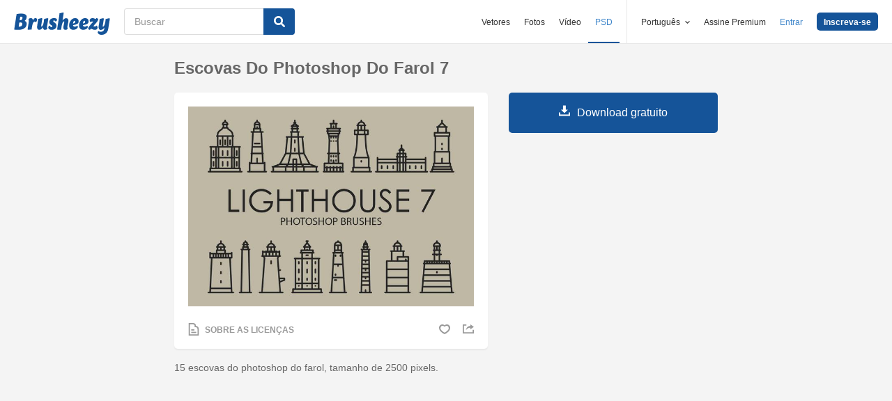

--- FILE ---
content_type: text/html; charset=utf-8
request_url: https://pt.brusheezy.com/pinceis/61370-escovas-do-photoshop-do-farol-7
body_size: 35440
content:
<!DOCTYPE html>
<!--[if lt IE 7]>      <html lang="pt" xmlns:fb="http://developers.facebook.com/schema/" xmlns:og="http://opengraphprotocol.org/schema/" class="no-js lt-ie9 lt-ie8 lt-ie7"> <![endif]-->
<!--[if IE 7]>         <html lang="pt" xmlns:fb="http://developers.facebook.com/schema/" xmlns:og="http://opengraphprotocol.org/schema/" class="no-js lt-ie9 lt-ie8"> <![endif]-->
<!--[if IE 8]>         <html lang="pt" xmlns:fb="http://developers.facebook.com/schema/" xmlns:og="http://opengraphprotocol.org/schema/" class="no-js lt-ie9"> <![endif]-->
<!--[if IE 9]>         <html lang="pt" xmlns:fb="http://developers.facebook.com/schema/" xmlns:og="http://opengraphprotocol.org/schema/" class="no-js ie9"> <![endif]-->
<!--[if gt IE 9]><!--> <html lang="pt" xmlns:fb="http://developers.facebook.com/schema/" xmlns:og="http://opengraphprotocol.org/schema/" class="no-js"> <!--<![endif]-->
  <head>
	  <script type="text/javascript">window.country_code = "US";window.remote_ip_address = '18.116.15.47'</script>
        <link rel="alternate" href="https://www.brusheezy.com/brushes/61370-lighthouse-photoshop-brushes-7" hreflang="en" />
    <link rel="alternate" href="https://es.brusheezy.com/cepillos/61370-cepillos-del-photoshop-del-faro-7" hreflang="es" />
    <link rel="alternate" href="https://pt.brusheezy.com/pinceis/61370-escovas-do-photoshop-do-farol-7" hreflang="pt-BR" />
    <link rel="alternate" href="https://de.brusheezy.com/bursten/61370-leuchtturm-photoshop-pinsel-7" hreflang="de" />
    <link rel="alternate" href="https://fr.brusheezy.com/pinceaux/61370-phares-photoshop-brosses-7" hreflang="fr" />
    <link rel="alternate" href="https://nl.brusheezy.com/borstels/61370-vuurtoren-photoshop-penselen-7" hreflang="nl" />
    <link rel="alternate" href="https://sv.brusheezy.com/borstar/61370-fyr-photoshop-borstar-7" hreflang="sv" />
    <link rel="alternate" href="https://www.brusheezy.com/brushes/61370-lighthouse-photoshop-brushes-7" hreflang="x-default" />

    
    <link rel="dns-prefetch" href="//static.brusheezy.com">
    <meta charset="utf-8">
    <meta http-equiv="X-UA-Compatible" content="IE=edge,chrome=1">
<script>window.NREUM||(NREUM={});NREUM.info={"beacon":"bam.nr-data.net","errorBeacon":"bam.nr-data.net","licenseKey":"NRJS-e38a0a5d9f3d7a161d2","applicationID":"682498450","transactionName":"J1kMFkBaWF9cREoQVxdZFxBRUEccSl4KFQ==","queueTime":0,"applicationTime":129,"agent":""}</script>
<script>(window.NREUM||(NREUM={})).init={ajax:{deny_list:["bam.nr-data.net"]},feature_flags:["soft_nav"]};(window.NREUM||(NREUM={})).loader_config={licenseKey:"NRJS-e38a0a5d9f3d7a161d2",applicationID:"682498450",browserID:"682498528"};;/*! For license information please see nr-loader-rum-1.306.0.min.js.LICENSE.txt */
(()=>{var e,t,r={122:(e,t,r)=>{"use strict";r.d(t,{a:()=>i});var n=r(944);function i(e,t){try{if(!e||"object"!=typeof e)return(0,n.R)(3);if(!t||"object"!=typeof t)return(0,n.R)(4);const r=Object.create(Object.getPrototypeOf(t),Object.getOwnPropertyDescriptors(t)),a=0===Object.keys(r).length?e:r;for(let o in a)if(void 0!==e[o])try{if(null===e[o]){r[o]=null;continue}Array.isArray(e[o])&&Array.isArray(t[o])?r[o]=Array.from(new Set([...e[o],...t[o]])):"object"==typeof e[o]&&"object"==typeof t[o]?r[o]=i(e[o],t[o]):r[o]=e[o]}catch(e){r[o]||(0,n.R)(1,e)}return r}catch(e){(0,n.R)(2,e)}}},154:(e,t,r)=>{"use strict";r.d(t,{OF:()=>c,RI:()=>i,WN:()=>u,bv:()=>a,eN:()=>l,gm:()=>o,mw:()=>s,sb:()=>d});var n=r(863);const i="undefined"!=typeof window&&!!window.document,a="undefined"!=typeof WorkerGlobalScope&&("undefined"!=typeof self&&self instanceof WorkerGlobalScope&&self.navigator instanceof WorkerNavigator||"undefined"!=typeof globalThis&&globalThis instanceof WorkerGlobalScope&&globalThis.navigator instanceof WorkerNavigator),o=i?window:"undefined"!=typeof WorkerGlobalScope&&("undefined"!=typeof self&&self instanceof WorkerGlobalScope&&self||"undefined"!=typeof globalThis&&globalThis instanceof WorkerGlobalScope&&globalThis),s=Boolean("hidden"===o?.document?.visibilityState),c=/iPad|iPhone|iPod/.test(o.navigator?.userAgent),d=c&&"undefined"==typeof SharedWorker,u=((()=>{const e=o.navigator?.userAgent?.match(/Firefox[/\s](\d+\.\d+)/);Array.isArray(e)&&e.length>=2&&e[1]})(),Date.now()-(0,n.t)()),l=()=>"undefined"!=typeof PerformanceNavigationTiming&&o?.performance?.getEntriesByType("navigation")?.[0]?.responseStart},163:(e,t,r)=>{"use strict";r.d(t,{j:()=>E});var n=r(384),i=r(741);var a=r(555);r(860).K7.genericEvents;const o="experimental.resources",s="register",c=e=>{if(!e||"string"!=typeof e)return!1;try{document.createDocumentFragment().querySelector(e)}catch{return!1}return!0};var d=r(614),u=r(944),l=r(122);const f="[data-nr-mask]",g=e=>(0,l.a)(e,(()=>{const e={feature_flags:[],experimental:{allow_registered_children:!1,resources:!1},mask_selector:"*",block_selector:"[data-nr-block]",mask_input_options:{color:!1,date:!1,"datetime-local":!1,email:!1,month:!1,number:!1,range:!1,search:!1,tel:!1,text:!1,time:!1,url:!1,week:!1,textarea:!1,select:!1,password:!0}};return{ajax:{deny_list:void 0,block_internal:!0,enabled:!0,autoStart:!0},api:{get allow_registered_children(){return e.feature_flags.includes(s)||e.experimental.allow_registered_children},set allow_registered_children(t){e.experimental.allow_registered_children=t},duplicate_registered_data:!1},browser_consent_mode:{enabled:!1},distributed_tracing:{enabled:void 0,exclude_newrelic_header:void 0,cors_use_newrelic_header:void 0,cors_use_tracecontext_headers:void 0,allowed_origins:void 0},get feature_flags(){return e.feature_flags},set feature_flags(t){e.feature_flags=t},generic_events:{enabled:!0,autoStart:!0},harvest:{interval:30},jserrors:{enabled:!0,autoStart:!0},logging:{enabled:!0,autoStart:!0},metrics:{enabled:!0,autoStart:!0},obfuscate:void 0,page_action:{enabled:!0},page_view_event:{enabled:!0,autoStart:!0},page_view_timing:{enabled:!0,autoStart:!0},performance:{capture_marks:!1,capture_measures:!1,capture_detail:!0,resources:{get enabled(){return e.feature_flags.includes(o)||e.experimental.resources},set enabled(t){e.experimental.resources=t},asset_types:[],first_party_domains:[],ignore_newrelic:!0}},privacy:{cookies_enabled:!0},proxy:{assets:void 0,beacon:void 0},session:{expiresMs:d.wk,inactiveMs:d.BB},session_replay:{autoStart:!0,enabled:!1,preload:!1,sampling_rate:10,error_sampling_rate:100,collect_fonts:!1,inline_images:!1,fix_stylesheets:!0,mask_all_inputs:!0,get mask_text_selector(){return e.mask_selector},set mask_text_selector(t){c(t)?e.mask_selector="".concat(t,",").concat(f):""===t||null===t?e.mask_selector=f:(0,u.R)(5,t)},get block_class(){return"nr-block"},get ignore_class(){return"nr-ignore"},get mask_text_class(){return"nr-mask"},get block_selector(){return e.block_selector},set block_selector(t){c(t)?e.block_selector+=",".concat(t):""!==t&&(0,u.R)(6,t)},get mask_input_options(){return e.mask_input_options},set mask_input_options(t){t&&"object"==typeof t?e.mask_input_options={...t,password:!0}:(0,u.R)(7,t)}},session_trace:{enabled:!0,autoStart:!0},soft_navigations:{enabled:!0,autoStart:!0},spa:{enabled:!0,autoStart:!0},ssl:void 0,user_actions:{enabled:!0,elementAttributes:["id","className","tagName","type"]}}})());var p=r(154),m=r(324);let h=0;const v={buildEnv:m.F3,distMethod:m.Xs,version:m.xv,originTime:p.WN},b={consented:!1},y={appMetadata:{},get consented(){return this.session?.state?.consent||b.consented},set consented(e){b.consented=e},customTransaction:void 0,denyList:void 0,disabled:!1,harvester:void 0,isolatedBacklog:!1,isRecording:!1,loaderType:void 0,maxBytes:3e4,obfuscator:void 0,onerror:void 0,ptid:void 0,releaseIds:{},session:void 0,timeKeeper:void 0,registeredEntities:[],jsAttributesMetadata:{bytes:0},get harvestCount(){return++h}},_=e=>{const t=(0,l.a)(e,y),r=Object.keys(v).reduce((e,t)=>(e[t]={value:v[t],writable:!1,configurable:!0,enumerable:!0},e),{});return Object.defineProperties(t,r)};var w=r(701);const x=e=>{const t=e.startsWith("http");e+="/",r.p=t?e:"https://"+e};var S=r(836),k=r(241);const R={accountID:void 0,trustKey:void 0,agentID:void 0,licenseKey:void 0,applicationID:void 0,xpid:void 0},A=e=>(0,l.a)(e,R),T=new Set;function E(e,t={},r,o){let{init:s,info:c,loader_config:d,runtime:u={},exposed:l=!0}=t;if(!c){const e=(0,n.pV)();s=e.init,c=e.info,d=e.loader_config}e.init=g(s||{}),e.loader_config=A(d||{}),c.jsAttributes??={},p.bv&&(c.jsAttributes.isWorker=!0),e.info=(0,a.D)(c);const f=e.init,m=[c.beacon,c.errorBeacon];T.has(e.agentIdentifier)||(f.proxy.assets&&(x(f.proxy.assets),m.push(f.proxy.assets)),f.proxy.beacon&&m.push(f.proxy.beacon),e.beacons=[...m],function(e){const t=(0,n.pV)();Object.getOwnPropertyNames(i.W.prototype).forEach(r=>{const n=i.W.prototype[r];if("function"!=typeof n||"constructor"===n)return;let a=t[r];e[r]&&!1!==e.exposed&&"micro-agent"!==e.runtime?.loaderType&&(t[r]=(...t)=>{const n=e[r](...t);return a?a(...t):n})})}(e),(0,n.US)("activatedFeatures",w.B),e.runSoftNavOverSpa&&=!0===f.soft_navigations.enabled&&f.feature_flags.includes("soft_nav")),u.denyList=[...f.ajax.deny_list||[],...f.ajax.block_internal?m:[]],u.ptid=e.agentIdentifier,u.loaderType=r,e.runtime=_(u),T.has(e.agentIdentifier)||(e.ee=S.ee.get(e.agentIdentifier),e.exposed=l,(0,k.W)({agentIdentifier:e.agentIdentifier,drained:!!w.B?.[e.agentIdentifier],type:"lifecycle",name:"initialize",feature:void 0,data:e.config})),T.add(e.agentIdentifier)}},234:(e,t,r)=>{"use strict";r.d(t,{W:()=>a});var n=r(836),i=r(687);class a{constructor(e,t){this.agentIdentifier=e,this.ee=n.ee.get(e),this.featureName=t,this.blocked=!1}deregisterDrain(){(0,i.x3)(this.agentIdentifier,this.featureName)}}},241:(e,t,r)=>{"use strict";r.d(t,{W:()=>a});var n=r(154);const i="newrelic";function a(e={}){try{n.gm.dispatchEvent(new CustomEvent(i,{detail:e}))}catch(e){}}},261:(e,t,r)=>{"use strict";r.d(t,{$9:()=>d,BL:()=>s,CH:()=>g,Dl:()=>_,Fw:()=>y,PA:()=>h,Pl:()=>n,Pv:()=>k,Tb:()=>l,U2:()=>a,V1:()=>S,Wb:()=>x,bt:()=>b,cD:()=>v,d3:()=>w,dT:()=>c,eY:()=>p,fF:()=>f,hG:()=>i,k6:()=>o,nb:()=>m,o5:()=>u});const n="api-",i="addPageAction",a="addToTrace",o="addRelease",s="finished",c="interaction",d="log",u="noticeError",l="pauseReplay",f="recordCustomEvent",g="recordReplay",p="register",m="setApplicationVersion",h="setCurrentRouteName",v="setCustomAttribute",b="setErrorHandler",y="setPageViewName",_="setUserId",w="start",x="wrapLogger",S="measure",k="consent"},289:(e,t,r)=>{"use strict";r.d(t,{GG:()=>o,Qr:()=>c,sB:()=>s});var n=r(878),i=r(389);function a(){return"undefined"==typeof document||"complete"===document.readyState}function o(e,t){if(a())return e();const r=(0,i.J)(e),o=setInterval(()=>{a()&&(clearInterval(o),r())},500);(0,n.sp)("load",r,t)}function s(e){if(a())return e();(0,n.DD)("DOMContentLoaded",e)}function c(e){if(a())return e();(0,n.sp)("popstate",e)}},324:(e,t,r)=>{"use strict";r.d(t,{F3:()=>i,Xs:()=>a,xv:()=>n});const n="1.306.0",i="PROD",a="CDN"},374:(e,t,r)=>{r.nc=(()=>{try{return document?.currentScript?.nonce}catch(e){}return""})()},384:(e,t,r)=>{"use strict";r.d(t,{NT:()=>o,US:()=>u,Zm:()=>s,bQ:()=>d,dV:()=>c,pV:()=>l});var n=r(154),i=r(863),a=r(910);const o={beacon:"bam.nr-data.net",errorBeacon:"bam.nr-data.net"};function s(){return n.gm.NREUM||(n.gm.NREUM={}),void 0===n.gm.newrelic&&(n.gm.newrelic=n.gm.NREUM),n.gm.NREUM}function c(){let e=s();return e.o||(e.o={ST:n.gm.setTimeout,SI:n.gm.setImmediate||n.gm.setInterval,CT:n.gm.clearTimeout,XHR:n.gm.XMLHttpRequest,REQ:n.gm.Request,EV:n.gm.Event,PR:n.gm.Promise,MO:n.gm.MutationObserver,FETCH:n.gm.fetch,WS:n.gm.WebSocket},(0,a.i)(...Object.values(e.o))),e}function d(e,t){let r=s();r.initializedAgents??={},t.initializedAt={ms:(0,i.t)(),date:new Date},r.initializedAgents[e]=t}function u(e,t){s()[e]=t}function l(){return function(){let e=s();const t=e.info||{};e.info={beacon:o.beacon,errorBeacon:o.errorBeacon,...t}}(),function(){let e=s();const t=e.init||{};e.init={...t}}(),c(),function(){let e=s();const t=e.loader_config||{};e.loader_config={...t}}(),s()}},389:(e,t,r)=>{"use strict";function n(e,t=500,r={}){const n=r?.leading||!1;let i;return(...r)=>{n&&void 0===i&&(e.apply(this,r),i=setTimeout(()=>{i=clearTimeout(i)},t)),n||(clearTimeout(i),i=setTimeout(()=>{e.apply(this,r)},t))}}function i(e){let t=!1;return(...r)=>{t||(t=!0,e.apply(this,r))}}r.d(t,{J:()=>i,s:()=>n})},555:(e,t,r)=>{"use strict";r.d(t,{D:()=>s,f:()=>o});var n=r(384),i=r(122);const a={beacon:n.NT.beacon,errorBeacon:n.NT.errorBeacon,licenseKey:void 0,applicationID:void 0,sa:void 0,queueTime:void 0,applicationTime:void 0,ttGuid:void 0,user:void 0,account:void 0,product:void 0,extra:void 0,jsAttributes:{},userAttributes:void 0,atts:void 0,transactionName:void 0,tNamePlain:void 0};function o(e){try{return!!e.licenseKey&&!!e.errorBeacon&&!!e.applicationID}catch(e){return!1}}const s=e=>(0,i.a)(e,a)},566:(e,t,r)=>{"use strict";r.d(t,{LA:()=>s,bz:()=>o});var n=r(154);const i="xxxxxxxx-xxxx-4xxx-yxxx-xxxxxxxxxxxx";function a(e,t){return e?15&e[t]:16*Math.random()|0}function o(){const e=n.gm?.crypto||n.gm?.msCrypto;let t,r=0;return e&&e.getRandomValues&&(t=e.getRandomValues(new Uint8Array(30))),i.split("").map(e=>"x"===e?a(t,r++).toString(16):"y"===e?(3&a()|8).toString(16):e).join("")}function s(e){const t=n.gm?.crypto||n.gm?.msCrypto;let r,i=0;t&&t.getRandomValues&&(r=t.getRandomValues(new Uint8Array(e)));const o=[];for(var s=0;s<e;s++)o.push(a(r,i++).toString(16));return o.join("")}},606:(e,t,r)=>{"use strict";r.d(t,{i:()=>a});var n=r(908);a.on=o;var i=a.handlers={};function a(e,t,r,a){o(a||n.d,i,e,t,r)}function o(e,t,r,i,a){a||(a="feature"),e||(e=n.d);var o=t[a]=t[a]||{};(o[r]=o[r]||[]).push([e,i])}},607:(e,t,r)=>{"use strict";r.d(t,{W:()=>n});const n=(0,r(566).bz)()},614:(e,t,r)=>{"use strict";r.d(t,{BB:()=>o,H3:()=>n,g:()=>d,iL:()=>c,tS:()=>s,uh:()=>i,wk:()=>a});const n="NRBA",i="SESSION",a=144e5,o=18e5,s={STARTED:"session-started",PAUSE:"session-pause",RESET:"session-reset",RESUME:"session-resume",UPDATE:"session-update"},c={SAME_TAB:"same-tab",CROSS_TAB:"cross-tab"},d={OFF:0,FULL:1,ERROR:2}},630:(e,t,r)=>{"use strict";r.d(t,{T:()=>n});const n=r(860).K7.pageViewEvent},646:(e,t,r)=>{"use strict";r.d(t,{y:()=>n});class n{constructor(e){this.contextId=e}}},687:(e,t,r)=>{"use strict";r.d(t,{Ak:()=>d,Ze:()=>f,x3:()=>u});var n=r(241),i=r(836),a=r(606),o=r(860),s=r(646);const c={};function d(e,t){const r={staged:!1,priority:o.P3[t]||0};l(e),c[e].get(t)||c[e].set(t,r)}function u(e,t){e&&c[e]&&(c[e].get(t)&&c[e].delete(t),p(e,t,!1),c[e].size&&g(e))}function l(e){if(!e)throw new Error("agentIdentifier required");c[e]||(c[e]=new Map)}function f(e="",t="feature",r=!1){if(l(e),!e||!c[e].get(t)||r)return p(e,t);c[e].get(t).staged=!0,g(e)}function g(e){const t=Array.from(c[e]);t.every(([e,t])=>t.staged)&&(t.sort((e,t)=>e[1].priority-t[1].priority),t.forEach(([t])=>{c[e].delete(t),p(e,t)}))}function p(e,t,r=!0){const o=e?i.ee.get(e):i.ee,c=a.i.handlers;if(!o.aborted&&o.backlog&&c){if((0,n.W)({agentIdentifier:e,type:"lifecycle",name:"drain",feature:t}),r){const e=o.backlog[t],r=c[t];if(r){for(let t=0;e&&t<e.length;++t)m(e[t],r);Object.entries(r).forEach(([e,t])=>{Object.values(t||{}).forEach(t=>{t[0]?.on&&t[0]?.context()instanceof s.y&&t[0].on(e,t[1])})})}}o.isolatedBacklog||delete c[t],o.backlog[t]=null,o.emit("drain-"+t,[])}}function m(e,t){var r=e[1];Object.values(t[r]||{}).forEach(t=>{var r=e[0];if(t[0]===r){var n=t[1],i=e[3],a=e[2];n.apply(i,a)}})}},699:(e,t,r)=>{"use strict";r.d(t,{It:()=>a,KC:()=>s,No:()=>i,qh:()=>o});var n=r(860);const i=16e3,a=1e6,o="SESSION_ERROR",s={[n.K7.logging]:!0,[n.K7.genericEvents]:!1,[n.K7.jserrors]:!1,[n.K7.ajax]:!1}},701:(e,t,r)=>{"use strict";r.d(t,{B:()=>a,t:()=>o});var n=r(241);const i=new Set,a={};function o(e,t){const r=t.agentIdentifier;a[r]??={},e&&"object"==typeof e&&(i.has(r)||(t.ee.emit("rumresp",[e]),a[r]=e,i.add(r),(0,n.W)({agentIdentifier:r,loaded:!0,drained:!0,type:"lifecycle",name:"load",feature:void 0,data:e})))}},741:(e,t,r)=>{"use strict";r.d(t,{W:()=>a});var n=r(944),i=r(261);class a{#e(e,...t){if(this[e]!==a.prototype[e])return this[e](...t);(0,n.R)(35,e)}addPageAction(e,t){return this.#e(i.hG,e,t)}register(e){return this.#e(i.eY,e)}recordCustomEvent(e,t){return this.#e(i.fF,e,t)}setPageViewName(e,t){return this.#e(i.Fw,e,t)}setCustomAttribute(e,t,r){return this.#e(i.cD,e,t,r)}noticeError(e,t){return this.#e(i.o5,e,t)}setUserId(e){return this.#e(i.Dl,e)}setApplicationVersion(e){return this.#e(i.nb,e)}setErrorHandler(e){return this.#e(i.bt,e)}addRelease(e,t){return this.#e(i.k6,e,t)}log(e,t){return this.#e(i.$9,e,t)}start(){return this.#e(i.d3)}finished(e){return this.#e(i.BL,e)}recordReplay(){return this.#e(i.CH)}pauseReplay(){return this.#e(i.Tb)}addToTrace(e){return this.#e(i.U2,e)}setCurrentRouteName(e){return this.#e(i.PA,e)}interaction(e){return this.#e(i.dT,e)}wrapLogger(e,t,r){return this.#e(i.Wb,e,t,r)}measure(e,t){return this.#e(i.V1,e,t)}consent(e){return this.#e(i.Pv,e)}}},782:(e,t,r)=>{"use strict";r.d(t,{T:()=>n});const n=r(860).K7.pageViewTiming},836:(e,t,r)=>{"use strict";r.d(t,{P:()=>s,ee:()=>c});var n=r(384),i=r(990),a=r(646),o=r(607);const s="nr@context:".concat(o.W),c=function e(t,r){var n={},o={},u={},l=!1;try{l=16===r.length&&d.initializedAgents?.[r]?.runtime.isolatedBacklog}catch(e){}var f={on:p,addEventListener:p,removeEventListener:function(e,t){var r=n[e];if(!r)return;for(var i=0;i<r.length;i++)r[i]===t&&r.splice(i,1)},emit:function(e,r,n,i,a){!1!==a&&(a=!0);if(c.aborted&&!i)return;t&&a&&t.emit(e,r,n);var s=g(n);m(e).forEach(e=>{e.apply(s,r)});var d=v()[o[e]];d&&d.push([f,e,r,s]);return s},get:h,listeners:m,context:g,buffer:function(e,t){const r=v();if(t=t||"feature",f.aborted)return;Object.entries(e||{}).forEach(([e,n])=>{o[n]=t,t in r||(r[t]=[])})},abort:function(){f._aborted=!0,Object.keys(f.backlog).forEach(e=>{delete f.backlog[e]})},isBuffering:function(e){return!!v()[o[e]]},debugId:r,backlog:l?{}:t&&"object"==typeof t.backlog?t.backlog:{},isolatedBacklog:l};return Object.defineProperty(f,"aborted",{get:()=>{let e=f._aborted||!1;return e||(t&&(e=t.aborted),e)}}),f;function g(e){return e&&e instanceof a.y?e:e?(0,i.I)(e,s,()=>new a.y(s)):new a.y(s)}function p(e,t){n[e]=m(e).concat(t)}function m(e){return n[e]||[]}function h(t){return u[t]=u[t]||e(f,t)}function v(){return f.backlog}}(void 0,"globalEE"),d=(0,n.Zm)();d.ee||(d.ee=c)},843:(e,t,r)=>{"use strict";r.d(t,{G:()=>a,u:()=>i});var n=r(878);function i(e,t=!1,r,i){(0,n.DD)("visibilitychange",function(){if(t)return void("hidden"===document.visibilityState&&e());e(document.visibilityState)},r,i)}function a(e,t,r){(0,n.sp)("pagehide",e,t,r)}},860:(e,t,r)=>{"use strict";r.d(t,{$J:()=>u,K7:()=>c,P3:()=>d,XX:()=>i,Yy:()=>s,df:()=>a,qY:()=>n,v4:()=>o});const n="events",i="jserrors",a="browser/blobs",o="rum",s="browser/logs",c={ajax:"ajax",genericEvents:"generic_events",jserrors:i,logging:"logging",metrics:"metrics",pageAction:"page_action",pageViewEvent:"page_view_event",pageViewTiming:"page_view_timing",sessionReplay:"session_replay",sessionTrace:"session_trace",softNav:"soft_navigations",spa:"spa"},d={[c.pageViewEvent]:1,[c.pageViewTiming]:2,[c.metrics]:3,[c.jserrors]:4,[c.spa]:5,[c.ajax]:6,[c.sessionTrace]:7,[c.softNav]:8,[c.sessionReplay]:9,[c.logging]:10,[c.genericEvents]:11},u={[c.pageViewEvent]:o,[c.pageViewTiming]:n,[c.ajax]:n,[c.spa]:n,[c.softNav]:n,[c.metrics]:i,[c.jserrors]:i,[c.sessionTrace]:a,[c.sessionReplay]:a,[c.logging]:s,[c.genericEvents]:"ins"}},863:(e,t,r)=>{"use strict";function n(){return Math.floor(performance.now())}r.d(t,{t:()=>n})},878:(e,t,r)=>{"use strict";function n(e,t){return{capture:e,passive:!1,signal:t}}function i(e,t,r=!1,i){window.addEventListener(e,t,n(r,i))}function a(e,t,r=!1,i){document.addEventListener(e,t,n(r,i))}r.d(t,{DD:()=>a,jT:()=>n,sp:()=>i})},908:(e,t,r)=>{"use strict";r.d(t,{d:()=>n,p:()=>i});var n=r(836).ee.get("handle");function i(e,t,r,i,a){a?(a.buffer([e],i),a.emit(e,t,r)):(n.buffer([e],i),n.emit(e,t,r))}},910:(e,t,r)=>{"use strict";r.d(t,{i:()=>a});var n=r(944);const i=new Map;function a(...e){return e.every(e=>{if(i.has(e))return i.get(e);const t="function"==typeof e?e.toString():"",r=t.includes("[native code]"),a=t.includes("nrWrapper");return r||a||(0,n.R)(64,e?.name||t),i.set(e,r),r})}},944:(e,t,r)=>{"use strict";r.d(t,{R:()=>i});var n=r(241);function i(e,t){"function"==typeof console.debug&&(console.debug("New Relic Warning: https://github.com/newrelic/newrelic-browser-agent/blob/main/docs/warning-codes.md#".concat(e),t),(0,n.W)({agentIdentifier:null,drained:null,type:"data",name:"warn",feature:"warn",data:{code:e,secondary:t}}))}},969:(e,t,r)=>{"use strict";r.d(t,{TZ:()=>n,XG:()=>s,rs:()=>i,xV:()=>o,z_:()=>a});const n=r(860).K7.metrics,i="sm",a="cm",o="storeSupportabilityMetrics",s="storeEventMetrics"},990:(e,t,r)=>{"use strict";r.d(t,{I:()=>i});var n=Object.prototype.hasOwnProperty;function i(e,t,r){if(n.call(e,t))return e[t];var i=r();if(Object.defineProperty&&Object.keys)try{return Object.defineProperty(e,t,{value:i,writable:!0,enumerable:!1}),i}catch(e){}return e[t]=i,i}}},n={};function i(e){var t=n[e];if(void 0!==t)return t.exports;var a=n[e]={exports:{}};return r[e](a,a.exports,i),a.exports}i.m=r,i.d=(e,t)=>{for(var r in t)i.o(t,r)&&!i.o(e,r)&&Object.defineProperty(e,r,{enumerable:!0,get:t[r]})},i.f={},i.e=e=>Promise.all(Object.keys(i.f).reduce((t,r)=>(i.f[r](e,t),t),[])),i.u=e=>"nr-rum-1.306.0.min.js",i.o=(e,t)=>Object.prototype.hasOwnProperty.call(e,t),e={},t="NRBA-1.306.0.PROD:",i.l=(r,n,a,o)=>{if(e[r])e[r].push(n);else{var s,c;if(void 0!==a)for(var d=document.getElementsByTagName("script"),u=0;u<d.length;u++){var l=d[u];if(l.getAttribute("src")==r||l.getAttribute("data-webpack")==t+a){s=l;break}}if(!s){c=!0;var f={296:"sha512-XHJAyYwsxAD4jnOFenBf2aq49/pv28jKOJKs7YGQhagYYI2Zk8nHflZPdd7WiilkmEkgIZQEFX4f1AJMoyzKwA=="};(s=document.createElement("script")).charset="utf-8",i.nc&&s.setAttribute("nonce",i.nc),s.setAttribute("data-webpack",t+a),s.src=r,0!==s.src.indexOf(window.location.origin+"/")&&(s.crossOrigin="anonymous"),f[o]&&(s.integrity=f[o])}e[r]=[n];var g=(t,n)=>{s.onerror=s.onload=null,clearTimeout(p);var i=e[r];if(delete e[r],s.parentNode&&s.parentNode.removeChild(s),i&&i.forEach(e=>e(n)),t)return t(n)},p=setTimeout(g.bind(null,void 0,{type:"timeout",target:s}),12e4);s.onerror=g.bind(null,s.onerror),s.onload=g.bind(null,s.onload),c&&document.head.appendChild(s)}},i.r=e=>{"undefined"!=typeof Symbol&&Symbol.toStringTag&&Object.defineProperty(e,Symbol.toStringTag,{value:"Module"}),Object.defineProperty(e,"__esModule",{value:!0})},i.p="https://js-agent.newrelic.com/",(()=>{var e={374:0,840:0};i.f.j=(t,r)=>{var n=i.o(e,t)?e[t]:void 0;if(0!==n)if(n)r.push(n[2]);else{var a=new Promise((r,i)=>n=e[t]=[r,i]);r.push(n[2]=a);var o=i.p+i.u(t),s=new Error;i.l(o,r=>{if(i.o(e,t)&&(0!==(n=e[t])&&(e[t]=void 0),n)){var a=r&&("load"===r.type?"missing":r.type),o=r&&r.target&&r.target.src;s.message="Loading chunk "+t+" failed: ("+a+": "+o+")",s.name="ChunkLoadError",s.type=a,s.request=o,n[1](s)}},"chunk-"+t,t)}};var t=(t,r)=>{var n,a,[o,s,c]=r,d=0;if(o.some(t=>0!==e[t])){for(n in s)i.o(s,n)&&(i.m[n]=s[n]);if(c)c(i)}for(t&&t(r);d<o.length;d++)a=o[d],i.o(e,a)&&e[a]&&e[a][0](),e[a]=0},r=self["webpackChunk:NRBA-1.306.0.PROD"]=self["webpackChunk:NRBA-1.306.0.PROD"]||[];r.forEach(t.bind(null,0)),r.push=t.bind(null,r.push.bind(r))})(),(()=>{"use strict";i(374);var e=i(566),t=i(741);class r extends t.W{agentIdentifier=(0,e.LA)(16)}var n=i(860);const a=Object.values(n.K7);var o=i(163);var s=i(908),c=i(863),d=i(261),u=i(241),l=i(944),f=i(701),g=i(969);function p(e,t,i,a){const o=a||i;!o||o[e]&&o[e]!==r.prototype[e]||(o[e]=function(){(0,s.p)(g.xV,["API/"+e+"/called"],void 0,n.K7.metrics,i.ee),(0,u.W)({agentIdentifier:i.agentIdentifier,drained:!!f.B?.[i.agentIdentifier],type:"data",name:"api",feature:d.Pl+e,data:{}});try{return t.apply(this,arguments)}catch(e){(0,l.R)(23,e)}})}function m(e,t,r,n,i){const a=e.info;null===r?delete a.jsAttributes[t]:a.jsAttributes[t]=r,(i||null===r)&&(0,s.p)(d.Pl+n,[(0,c.t)(),t,r],void 0,"session",e.ee)}var h=i(687),v=i(234),b=i(289),y=i(154),_=i(384);const w=e=>y.RI&&!0===e?.privacy.cookies_enabled;function x(e){return!!(0,_.dV)().o.MO&&w(e)&&!0===e?.session_trace.enabled}var S=i(389),k=i(699);class R extends v.W{constructor(e,t){super(e.agentIdentifier,t),this.agentRef=e,this.abortHandler=void 0,this.featAggregate=void 0,this.loadedSuccessfully=void 0,this.onAggregateImported=new Promise(e=>{this.loadedSuccessfully=e}),this.deferred=Promise.resolve(),!1===e.init[this.featureName].autoStart?this.deferred=new Promise((t,r)=>{this.ee.on("manual-start-all",(0,S.J)(()=>{(0,h.Ak)(e.agentIdentifier,this.featureName),t()}))}):(0,h.Ak)(e.agentIdentifier,t)}importAggregator(e,t,r={}){if(this.featAggregate)return;const n=async()=>{let n;await this.deferred;try{if(w(e.init)){const{setupAgentSession:t}=await i.e(296).then(i.bind(i,305));n=t(e)}}catch(e){(0,l.R)(20,e),this.ee.emit("internal-error",[e]),(0,s.p)(k.qh,[e],void 0,this.featureName,this.ee)}try{if(!this.#t(this.featureName,n,e.init))return(0,h.Ze)(this.agentIdentifier,this.featureName),void this.loadedSuccessfully(!1);const{Aggregate:i}=await t();this.featAggregate=new i(e,r),e.runtime.harvester.initializedAggregates.push(this.featAggregate),this.loadedSuccessfully(!0)}catch(e){(0,l.R)(34,e),this.abortHandler?.(),(0,h.Ze)(this.agentIdentifier,this.featureName,!0),this.loadedSuccessfully(!1),this.ee&&this.ee.abort()}};y.RI?(0,b.GG)(()=>n(),!0):n()}#t(e,t,r){if(this.blocked)return!1;switch(e){case n.K7.sessionReplay:return x(r)&&!!t;case n.K7.sessionTrace:return!!t;default:return!0}}}var A=i(630),T=i(614);class E extends R{static featureName=A.T;constructor(e){var t;super(e,A.T),this.setupInspectionEvents(e.agentIdentifier),t=e,p(d.Fw,function(e,r){"string"==typeof e&&("/"!==e.charAt(0)&&(e="/"+e),t.runtime.customTransaction=(r||"http://custom.transaction")+e,(0,s.p)(d.Pl+d.Fw,[(0,c.t)()],void 0,void 0,t.ee))},t),this.importAggregator(e,()=>i.e(296).then(i.bind(i,943)))}setupInspectionEvents(e){const t=(t,r)=>{t&&(0,u.W)({agentIdentifier:e,timeStamp:t.timeStamp,loaded:"complete"===t.target.readyState,type:"window",name:r,data:t.target.location+""})};(0,b.sB)(e=>{t(e,"DOMContentLoaded")}),(0,b.GG)(e=>{t(e,"load")}),(0,b.Qr)(e=>{t(e,"navigate")}),this.ee.on(T.tS.UPDATE,(t,r)=>{(0,u.W)({agentIdentifier:e,type:"lifecycle",name:"session",data:r})})}}var N=i(843),I=i(782);class j extends R{static featureName=I.T;constructor(e){super(e,I.T),y.RI&&((0,N.u)(()=>(0,s.p)("docHidden",[(0,c.t)()],void 0,I.T,this.ee),!0),(0,N.G)(()=>(0,s.p)("winPagehide",[(0,c.t)()],void 0,I.T,this.ee)),this.importAggregator(e,()=>i.e(296).then(i.bind(i,117))))}}class P extends R{static featureName=g.TZ;constructor(e){super(e,g.TZ),y.RI&&document.addEventListener("securitypolicyviolation",e=>{(0,s.p)(g.xV,["Generic/CSPViolation/Detected"],void 0,this.featureName,this.ee)}),this.importAggregator(e,()=>i.e(296).then(i.bind(i,623)))}}new class extends r{constructor(e){var t;(super(),y.gm)?(this.features={},(0,_.bQ)(this.agentIdentifier,this),this.desiredFeatures=new Set(e.features||[]),this.desiredFeatures.add(E),this.runSoftNavOverSpa=[...this.desiredFeatures].some(e=>e.featureName===n.K7.softNav),(0,o.j)(this,e,e.loaderType||"agent"),t=this,p(d.cD,function(e,r,n=!1){if("string"==typeof e){if(["string","number","boolean"].includes(typeof r)||null===r)return m(t,e,r,d.cD,n);(0,l.R)(40,typeof r)}else(0,l.R)(39,typeof e)},t),function(e){p(d.Dl,function(t){if("string"==typeof t||null===t)return m(e,"enduser.id",t,d.Dl,!0);(0,l.R)(41,typeof t)},e)}(this),function(e){p(d.nb,function(t){if("string"==typeof t||null===t)return m(e,"application.version",t,d.nb,!1);(0,l.R)(42,typeof t)},e)}(this),function(e){p(d.d3,function(){e.ee.emit("manual-start-all")},e)}(this),function(e){p(d.Pv,function(t=!0){if("boolean"==typeof t){if((0,s.p)(d.Pl+d.Pv,[t],void 0,"session",e.ee),e.runtime.consented=t,t){const t=e.features.page_view_event;t.onAggregateImported.then(e=>{const r=t.featAggregate;e&&!r.sentRum&&r.sendRum()})}}else(0,l.R)(65,typeof t)},e)}(this),this.run()):(0,l.R)(21)}get config(){return{info:this.info,init:this.init,loader_config:this.loader_config,runtime:this.runtime}}get api(){return this}run(){try{const e=function(e){const t={};return a.forEach(r=>{t[r]=!!e[r]?.enabled}),t}(this.init),t=[...this.desiredFeatures];t.sort((e,t)=>n.P3[e.featureName]-n.P3[t.featureName]),t.forEach(t=>{if(!e[t.featureName]&&t.featureName!==n.K7.pageViewEvent)return;if(this.runSoftNavOverSpa&&t.featureName===n.K7.spa)return;if(!this.runSoftNavOverSpa&&t.featureName===n.K7.softNav)return;const r=function(e){switch(e){case n.K7.ajax:return[n.K7.jserrors];case n.K7.sessionTrace:return[n.K7.ajax,n.K7.pageViewEvent];case n.K7.sessionReplay:return[n.K7.sessionTrace];case n.K7.pageViewTiming:return[n.K7.pageViewEvent];default:return[]}}(t.featureName).filter(e=>!(e in this.features));r.length>0&&(0,l.R)(36,{targetFeature:t.featureName,missingDependencies:r}),this.features[t.featureName]=new t(this)})}catch(e){(0,l.R)(22,e);for(const e in this.features)this.features[e].abortHandler?.();const t=(0,_.Zm)();delete t.initializedAgents[this.agentIdentifier]?.features,delete this.sharedAggregator;return t.ee.get(this.agentIdentifier).abort(),!1}}}({features:[E,j,P],loaderType:"lite"})})()})();</script>
    <meta name="viewport" content="width=device-width, initial-scale=1.0, minimum-scale=1.0" />
    <title>escovas do photoshop do farol 7 - Pincéis de Photoshop Gratuitos no Brusheezy!</title>
<meta content="Pincéis de Photoshop - o Brusheezy consiste de uma ENORME coleção de Pincéis de Photoshop, Padrões de Photoshop, Texturas, PSDs, Formatos, Estilos, e Gradientes para baixar, ou partilhar!" name="description" />
<meta content="brusheezy" name="twitter:site" />
<meta content="brusheezy" name="twitter:creator" />
<meta content="summary_large_image" name="twitter:card" />
<meta content="https://static.brusheezy.com/system/resources/previews/000/061/370/original/lighthouse-photoshop-brushes-7.jpg" name="twitter:image" />
<meta content="Brusheezy" property="og:site_name" />
<meta content="escovas do photoshop do farol 7" property="og:title" />
<meta content="https://pt.brusheezy.com/pinceis/61370-escovas-do-photoshop-do-farol-7" property="og:url" />
<meta content="pt_BR" property="og:locale" />
<meta content="en_US" property="og:locale:alternate" />
<meta content="de_DE" property="og:locale:alternate" />
<meta content="es_ES" property="og:locale:alternate" />
<meta content="fr_FR" property="og:locale:alternate" />
<meta content="nl_NL" property="og:locale:alternate" />
<meta content="sv_SE" property="og:locale:alternate" />
<meta content="https://static.brusheezy.com/system/resources/previews/000/061/370/original/lighthouse-photoshop-brushes-7.jpg" property="og:image" />
    <link href="/favicon.ico" rel="shortcut icon"></link><link href="/favicon.png" rel="icon" sizes="48x48" type="image/png"></link><link href="/apple-touch-icon-precomposed.png" rel="apple-touch-icon-precomposed"></link>
    <link href="https://maxcdn.bootstrapcdn.com/font-awesome/4.6.3/css/font-awesome.min.css" media="screen" rel="stylesheet" type="text/css" />
    <script src="https://static.brusheezy.com/assets/modernizr.custom.83825-93372fb200ead74f1d44254d993c5440.js" type="text/javascript"></script>
    <link href="https://static.brusheezy.com/assets/application-e6fc89b3e1f8c6290743690971644994.css" media="screen" rel="stylesheet" type="text/css" />
    <link href="https://static.brusheezy.com/assets/print-ac38768f09270df2214d2c500c647adc.css" media="print" rel="stylesheet" type="text/css" />
    <link href="https://feeds.feedburner.com/eezyinc/brusheezy-images" rel="alternate" title="RSS" type="application/rss+xml" />

        <link rel="canonical" href="https://pt.brusheezy.com/pinceis/61370-escovas-do-photoshop-do-farol-7">


    <meta content="authenticity_token" name="csrf-param" />
<meta content="aZLxBTohMyegk6J1zrWADf8f0cMZ69j98xfYX1gATH8=" name="csrf-token" />
    <!-- Begin TextBlock "HTML - Head" -->
<meta name="google-site-verification" content="pfGHD8M12iD8MZoiUsSycicUuSitnj2scI2cB_MvoYw" />
<meta name="google-site-verification" content="b4_frnI9j9l6Hs7d1QntimjvrZOtJ8x8ykl7RfeJS2Y" />
<meta name="tinfoil-site-verification" content="6d4a376b35cc11699dd86a787c7b5ae10b5c70f0" />
<meta name="msvalidate.01" content="9E7A3F56C01FB9B69FCDD1FBD287CAE4" />
<meta name="p:domain_verify" content="e95f03b955f8191de30e476f8527821e"/>
<meta property="fb:page_id" content="111431139680" />
<meta name="google" content="nositelinkssearchbox" />
<meta name="referrer" content="unsafe-url" />
<!--<script type="text/javascript" src="http://api.xeezy.com/api.min.js"></script>-->
<!--<script async src="//cdn-s2s.buysellads.net/pub/brusheezy.js" data-cfasync="false"></script>-->
<link href="https://plus.google.com/116840303500574370724" rel="publisher" />

<script>
  var iStockCoupon = { 
    // --- ADMIN CONIG----
    Code: 'EEZYOFF14', 
    Message: 'Hurry! Offer Expires 10/31/2013',
    // -------------------

    showPopup: function() {
      var win = window.open("", "istock-sale", "width=520,height=320");
      var wrap = win.document.createElement('div'); 
      wrap.setAttribute('class', 'sale-wrapper');
      
      var logo = win.document.createElement('img');
      logo.setAttribute('src', '//static.vecteezy.com/system/assets/asset_files/000/000/171/original/new-istock-logo.jpg');
      wrap.appendChild(logo);
      
      var code = win.document.createElement('div');
      code.setAttribute('class','code');
      code.appendChild(win.document.createTextNode(iStockCoupon.Code));
      wrap.appendChild(code);
      
      var expires = win.document.createElement('div');
      expires.setAttribute('class','expire');
      expires.appendChild(win.document.createTextNode(iStockCoupon.Message));
      wrap.appendChild(expires);
      
      var close = win.document.createElement('a');
      close.setAttribute('href', '#');
      close.appendChild(win.document.createTextNode('Close Window'));
      wrap.appendChild(close);
      
      var style = win.document.createElement('style');
      close.setAttribute('onclick', 'window.close()');
  
      style.appendChild(win.document.createTextNode("a{margin-top: 40px;display:block;font-size:12px;color:rgb(73,149,203);text-decoration:none;} .expire{margin-top:16px;color: rgb(81,81,81);font-size:24px;} .code{margin-top:20px;font-size:50px;font-weight:700;text-transform:uppercase;} img{margin-top:44px;} body{padding:0;margin:0;text-align:center;font-family:sans-serif;} .sale-wrapper{height:288px;border:16px solid #a1a1a1;}"));
      win.document.body.appendChild(style);
      win.document.body.appendChild(wrap);        
    },
  };

</script>
<script src="https://cdn.optimizely.com/js/168948327.js"></script>

<script>var AdminHideEezyPremiumPopup = false</script>
<!-- TradeDoubler site verification 2802548 -->



<!-- End TextBlock "HTML - Head" -->
      <link href="https://static.brusheezy.com/assets/resource-show-090e629f8c47746d2d8ac3af6444ea40.css" media="screen" rel="stylesheet" type="text/css" />
  <script type="text/javascript">
    var is_show_page = true;
  </script>

  <script type="text/javascript">
      var resource_id = 61370;
      var custom_vert_text = "ao ar livre";
  </script>

      <div hidden itemprop="image" itemscope itemtype="http://schema.org/ImageObject">

        <meta itemprop="author" content="Artistmef">


        <meta itemprop="datePublished" content="2018-01-03">

      <meta itemprop="thumbnailUrl" content="https://static.brusheezy.com/system/resources/thumbnails/000/061/370/original/LIGHTHOUSE_7.jpg">
      <meta itemprop="name" content="escovas do photoshop do farol 7" />
      <meta itemprop="description" content="15 escovas do photoshop do farol, tamanho de 2500 pixels.">
        <meta itemprop="contentUrl" content="https://static.brusheezy.com/system/resources/previews/000/061/370/original/lighthouse-photoshop-brushes-7.jpg">
    </div>
  <link href="https://static.brusheezy.com/assets/resources/download_ad/download_ad_modal-1321ec8bcc15ba850988879cb0d3a09e.css" media="screen" rel="stylesheet" type="text/css" />


    <script type="application/ld+json">
      {
        "@context": "http://schema.org",
        "@type": "WebSite",
        "name": "brusheezy",
        "url": "https://www.brusheezy.com"
      }
   </script>

    <script type="application/ld+json">
      {
      "@context": "http://schema.org",
      "@type": "Organization",
      "url": "https://www.brusheezy.com",
      "logo": "https://static.brusheezy.com/assets/structured_data/brusheezy-logo-63a0370ba72197d03d41c8ee2a3fe30d.svg",
      "sameAs": [
        "https://www.facebook.com/brusheezy",
        "https://twitter.com/brusheezy",
        "https://pinterest.com/brusheezy/",
        "https://www.youtube.com/EezyInc",
        "https://instagram.com/eezy/",
        "https://www.snapchat.com/add/eezy",
        "https://google.com/+brusheezy"
      ]
     }
    </script>

    <script src="https://static.brusheezy.com/assets/sp-32e34cb9c56d3cd62718aba7a1338855.js" type="text/javascript"></script>
<script type="text/javascript">
  document.addEventListener('DOMContentLoaded', function() {
    snowplow('newTracker', 'sp', 'a.vecteezy.com', {
      appId: 'brusheezy_production',
      discoverRootDomain: true,
      eventMethod: 'beacon',
      cookieSameSite: 'Lax',
      context: {
        webPage: true,
        performanceTiming: true,
        gaCookies: true,
        geolocation: false
      }
    });
    snowplow('setUserIdFromCookie', 'rollout');
    snowplow('enableActivityTracking', {minimumVisitLength: 10, heartbeatDelay: 10});
    snowplow('enableLinkClickTracking');
    snowplow('trackPageView');
  });
</script>

  </head>

  <body class="proper-sticky-ads   fullwidth flex  redesign-layout resources-show"
        data-site="brusheezy">
    
<link rel="preconnect" href="https://a.pub.network/" crossorigin />
<link rel="preconnect" href="https://b.pub.network/" crossorigin />
<link rel="preconnect" href="https://c.pub.network/" crossorigin />
<link rel="preconnect" href="https://d.pub.network/" crossorigin />
<link rel="preconnect" href="https://c.amazon-adsystem.com" crossorigin />
<link rel="preconnect" href="https://s.amazon-adsystem.com" crossorigin />
<link rel="preconnect" href="https://secure.quantserve.com/" crossorigin />
<link rel="preconnect" href="https://rules.quantcount.com/" crossorigin />
<link rel="preconnect" href="https://pixel.quantserve.com/" crossorigin />
<link rel="preconnect" href="https://btloader.com/" crossorigin />
<link rel="preconnect" href="https://api.btloader.com/" crossorigin />
<link rel="preconnect" href="https://confiant-integrations.global.ssl.fastly.net" crossorigin />
<link rel="stylesheet" href="https://a.pub.network/brusheezy-com/cls.css">
<script data-cfasync="false" type="text/javascript">
  var freestar = freestar || {};
  freestar.queue = freestar.queue || [];
  freestar.config = freestar.config || {};
  freestar.config.enabled_slots = [];
  freestar.initCallback = function () { (freestar.config.enabled_slots.length === 0) ? freestar.initCallbackCalled = false : freestar.newAdSlots(freestar.config.enabled_slots) }
</script>
<script src="https://a.pub.network/brusheezy-com/pubfig.min.js" data-cfasync="false" async></script>
<style>
.fs-sticky-footer {
  background: rgba(247, 247, 247, 0.9) !important;
}
</style>
<!-- Tag ID: brusheezy_1x1_bouncex -->
<div align="center" id="brusheezy_1x1_bouncex">
 <script data-cfasync="false" type="text/javascript">
  freestar.config.enabled_slots.push({ placementName: "brusheezy_1x1_bouncex", slotId: "brusheezy_1x1_bouncex" });
 </script>
</div>


      <script src="https://static.brusheezy.com/assets/partner-service-v3-b8d5668d95732f2d5a895618bbc192d0.js" type="text/javascript"></script>

<script type="text/javascript">
  window.partnerService = new window.PartnerService({
    baseUrl: 'https://p.sa7eer.com',
    site: 'brusheezy',
    contentType: "vector",
    locale: 'pt',
    controllerName: 'resources',
    pageviewGuid: 'b9c569c2-0eda-4456-8ca5-e56eb1d1ba7c',
    sessionGuid: '3d077c08-72e5-4f11-ab9d-5c4e24a2253b',
  });
</script>


    
      

    <div id="fb-root"></div>



      
<header class="ez-site-header ">
  <div class="max-inner is-logged-out">
    <div class='ez-site-header__logo'>
  <a href="https://pt.brusheezy.com/" title="Brusheezy"><svg xmlns="http://www.w3.org/2000/svg" id="Layer_1" data-name="Layer 1" viewBox="0 0 248 57.8"><title>brusheezy-logo-color</title><path class="cls-1" d="M32.4,29.6c0,9.9-9.2,15.3-21.1,15.3-3.9,0-11-.6-11.3-.6L6.3,3.9A61.78,61.78,0,0,1,18,2.7c9.6,0,14.5,3,14.5,8.8a12.42,12.42,0,0,1-5.3,10.2A7.9,7.9,0,0,1,32.4,29.6Zm-11.3.1c0-2.8-1.7-3.9-4.6-3.9-1,0-2.1.1-3.2.2L11.7,36.6c.5,0,1,.1,1.5.1C18.4,36.7,21.1,34,21.1,29.7ZM15.6,10.9l-1.4,9h2.2c3.1,0,5.1-2.9,5.1-6,0-2.1-1.1-3.1-3.4-3.1A10.87,10.87,0,0,0,15.6,10.9Z" transform="translate(0 0)"></path><path class="cls-1" d="M55.3,14.4c2.6,0,4,1.6,4,4.4a8.49,8.49,0,0,1-3.6,6.8,3,3,0,0,0-2.7-2c-4.5,0-6.3,10.6-6.4,11.2L46,38.4l-.9,5.9c-3.1,0-6.9.3-8.1.3a4,4,0,0,1-2.2-1l.8-5.2,2-13,.1-.8c.8-5.4-.7-7.7-.7-7.7a9.11,9.11,0,0,1,6.1-2.5c3.4,0,5.2,2,5.3,6.3,1.2-3.1,3.2-6.3,6.9-6.3Z" transform="translate(0 0)"></path><path class="cls-1" d="M85.4,34.7c-.8,5.4.7,7.7.7,7.7A9.11,9.11,0,0,1,80,44.9c-3.5,0-5.3-2.2-5.3-6.7-2.4,3.7-5.6,6.7-9.7,6.7-4.4,0-6.4-3.7-5.3-11.2L61,25.6c.8-5,1-9,1-9,3.2-.6,7.3-2.1,8.8-2.1a4,4,0,0,1,2.2,1L71.4,25.7l-1.5,9.4c-.1.9,0,1.3.8,1.3,3.7,0,5.8-10.7,5.8-10.7.8-5,1-9,1-9,3.2-.6,7.3-2.1,8.8-2.1a4,4,0,0,1,2.2,1L86.9,25.8l-1.3,8.3Z" transform="translate(0 0)"></path><path class="cls-1" d="M103.3,14.4c4.5,0,7.8,1.6,7.8,4.5,0,3.2-3.9,4.5-3.9,4.5s-1.2-2.9-3.7-2.9a2,2,0,0,0-2.2,2,2.41,2.41,0,0,0,1.3,2.2l3.2,2a8.39,8.39,0,0,1,3.9,7.5c0,6.1-4.9,10.7-12.5,10.7-4.6,0-8.8-2-8.8-5.8,0-3.5,3.5-5.4,3.5-5.4S93.8,38,96.8,38A2,2,0,0,0,99,35.8a2.42,2.42,0,0,0-1.3-2.2l-3-1.9a7.74,7.74,0,0,1-3.8-7c.3-5.9,4.8-10.3,12.4-10.3Z" transform="translate(0 0)"></path><path class="cls-1" d="M138.1,34.8c-1.1,5.4.9,7.7.9,7.7a9.28,9.28,0,0,1-6.1,2.4c-4.3,0-6.3-3.2-5-10l.2-.9,1.8-9.6a.94.94,0,0,0-1-1.3c-3.6,0-5.7,10.9-5.7,11l-.7,4.5-.9,5.9c-3.1,0-6.9.3-8.1.3a4,4,0,0,1-2.2-1l.8-5.2,4.3-27.5c.8-5,1-9,1-9,3.2-.6,7.3-2.1,8.8-2.1a4,4,0,0,1,2.2,1l-3.1,19.9c2.4-3.5,5.5-6.3,9.5-6.3,4.4,0,6.8,3.8,5.3,11.2l-1.8,8.4Z" transform="translate(0 0)"></path><path class="cls-1" d="M167.1,22.9c0,4.4-2.4,7.3-8.4,8.5l-6.3,1.3c.5,2.8,2.2,4.1,5,4.1a8.32,8.32,0,0,0,5.8-2.7,3.74,3.74,0,0,1,1.8,3.1c0,3.7-5.5,7.6-11.9,7.6s-10.8-4.2-10.8-11.2c0-8.2,5.7-19.2,15.8-19.2,5.6,0,9,3.3,9,8.5Zm-10.6,4.2a2.63,2.63,0,0,0,1.7-2.8c0-1.2-.4-3-1.8-3-2.5,0-3.6,4.1-4,7.2Z" transform="translate(0 0)"></path><path class="cls-1" d="M192.9,22.9c0,4.4-2.4,7.3-8.4,8.5l-6.3,1.3c.5,2.8,2.2,4.1,5,4.1a8.32,8.32,0,0,0,5.8-2.7,3.74,3.74,0,0,1,1.8,3.1c0,3.7-5.5,7.6-11.9,7.6s-10.8-4.2-10.8-11.2c0-8.2,5.7-19.2,15.8-19.2,5.5,0,9,3.3,9,8.5Zm-10.7,4.2a2.63,2.63,0,0,0,1.7-2.8c0-1.2-.4-3-1.8-3-2.5,0-3.6,4.1-4,7.2Z" transform="translate(0 0)"></path><path class="cls-1" d="M213.9,33.8a7.72,7.72,0,0,1,2.2,5.4c0,4.5-3.7,5.7-6.9,5.7-4.1,0-7.1-2-10.2-3-.9,1-1.7,2-2.5,3,0,0-4.6-.1-4.6-3.3,0-3.9,6.4-10.5,13.3-18.1a19.88,19.88,0,0,0-2.2-.2c-3.9,0-5.4,2-5.4,2a8.19,8.19,0,0,1-1.8-5.4c.2-4.2,4.2-5.4,7.3-5.4,3.3,0,5.7,1.3,8.1,2.4l1.9-2.4s4.7.1,4.7,3.3c0,3.7-6.2,10.3-12.9,17.6a14.65,14.65,0,0,0,4,.7,6.22,6.22,0,0,0,5-2.3Z" transform="translate(0 0)"></path><path class="cls-1" d="M243.8,42.3c-1.7,10.3-8.6,15.5-17.4,15.5-5.6,0-9.8-3-9.8-6.4a3.85,3.85,0,0,1,1.9-3.3,8.58,8.58,0,0,0,5.7,1.8c3.5,0,8.3-1.5,9.1-6.9l.7-4.2c-2.4,3.5-5.5,6.3-9.5,6.3-4.4,0-6.4-3.7-5.3-11.2l1.3-8.1c.8-5,1-9,1-9,3.2-.6,7.3-2.1,8.8-2.1a4,4,0,0,1,2.2,1l-1.6,10.2-1.5,9.4c-.1.9,0,1.3.8,1.3,3.7,0,5.8-10.7,5.8-10.7.8-5,1-9,1-9,3.2-.6,7.3-2.1,8.8-2.1a4,4,0,0,1,2.2,1L246.4,26Z" transform="translate(0 0)"></path></svg>
</a>
</div>


      <nav class="ez-site-header__main-nav logged-out-nav">
    <ul class="ez-site-header__header-menu">
        <div class="ez-site-header__app-links-wrapper" data-target="ez-mobile-menu.appLinksWrapper">
          <li class="ez-site-header__menu-item ez-site-header__menu-item--app-link "
              data-target="ez-mobile-menu.appLink" >
            <a href="https://pt.vecteezy.com" target="_blank">Vetores</a>
          </li>

          <li class="ez-site-header__menu-item ez-site-header__menu-item--app-link "
              data-target="ez-mobile-menu.appLink" >
            <a href="https://pt.vecteezy.com/fotos-gratis" target="_blank">Fotos</a>
          </li>

          <li class="ez-site-header__menu-item ez-site-header__menu-item--app-link"
              data-target="ez-mobile-menu.appLink" >
            <a href="https://pt.videezy.com" target="_blank">Vídeo</a>
          </li>

          <li class="ez-site-header__menu-item ez-site-header__menu-item--app-link active-menu-item"
              data-target="ez-mobile-menu.appLink" >
            <a href="https://pt.brusheezy.com" target="_blank">PSD</a>
          </li>
        </div>

        <div class="ez-site-header__separator"></div>

        <li class="ez-site-header__locale_prompt ez-site-header__menu-item"
            data-action="toggle-language-switcher"
            data-switcher-target="ez-site-header__lang_selector">
          <span>
            Português
            <!-- Generator: Adobe Illustrator 21.0.2, SVG Export Plug-In . SVG Version: 6.00 Build 0)  --><svg xmlns="http://www.w3.org/2000/svg" xmlns:xlink="http://www.w3.org/1999/xlink" version="1.1" id="Layer_1" x="0px" y="0px" viewBox="0 0 11.9 7.1" style="enable-background:new 0 0 11.9 7.1;" xml:space="preserve" class="ez-site-header__menu-arrow">
<polygon points="11.9,1.5 10.6,0 6,4.3 1.4,0 0,1.5 6,7.1 "></polygon>
</svg>

          </span>

          
<div id="ez-site-header__lang_selector" class="ez-language-switcher ez-tooltip ez-tooltip--arrow-top">
  <div class="ez-tooltip__arrow ez-tooltip__arrow--middle"></div>
  <div class="ez-tooltip__content">
    <ul>
        <li>
          <a href="https://www.brusheezy.com/brushes/61370-lighthouse-photoshop-brushes-7" class="nested-locale-switcher-link en" data-locale="en">English</a>        </li>
        <li>
          <a href="https://es.brusheezy.com/cepillos/61370-cepillos-del-photoshop-del-faro-7" class="nested-locale-switcher-link es" data-locale="es">Español</a>        </li>
        <li>
          
            <span class="nested-locale-switcher-link pt current">
              Português
              <svg xmlns="http://www.w3.org/2000/svg" id="Layer_1" data-name="Layer 1" viewBox="0 0 11.93 9.39"><polygon points="11.93 1.76 10.17 0 4.3 5.87 1.76 3.32 0 5.09 4.3 9.39 11.93 1.76"></polygon></svg>

            </span>
        </li>
        <li>
          <a href="https://de.brusheezy.com/bursten/61370-leuchtturm-photoshop-pinsel-7" class="nested-locale-switcher-link de" data-locale="de">Deutsch</a>        </li>
        <li>
          <a href="https://fr.brusheezy.com/pinceaux/61370-phares-photoshop-brosses-7" class="nested-locale-switcher-link fr" data-locale="fr">Français</a>        </li>
        <li>
          <a href="https://nl.brusheezy.com/borstels/61370-vuurtoren-photoshop-penselen-7" class="nested-locale-switcher-link nl" data-locale="nl">Nederlands</a>        </li>
        <li>
          <a href="https://sv.brusheezy.com/borstar/61370-fyr-photoshop-borstar-7" class="nested-locale-switcher-link sv" data-locale="sv">Svenska</a>        </li>
    </ul>
  </div>
</div>


        </li>

          <li class="ez-site-header__menu-item ez-site-header__menu-item--join-pro-link"
              data-target="ez-mobile-menu.joinProLink">
            <a href="/signups/join_premium">Assine Premium</a>
          </li>

          <li class="ez-site-header__menu-item"
              data-target="ez-mobile-menu.logInBtn">
            <a href="/iniciar-sessao" class="login-link" data-remote="true" onclick="track_header_login_click();">Entrar</a>
          </li>

          <li class="ez-site-header__menu-item ez-site-header__menu-item--btn ez-site-header__menu-item--sign-up-btn"
              data-target="ez-mobile-menu.signUpBtn">
            <a href="/inscrever-se" class="ez-btn ez-btn--primary ez-btn--tiny ez-btn--sign-up" data-remote="true" onclick="track_header_join_eezy_click();">Inscreva-se</a>
          </li>


      

        <li class="ez-site-header__menu-item ez-site-header__mobile-menu">
          <button class="ez-site-header__mobile-menu-btn"
                  data-controller="ez-mobile-menu">
            <svg xmlns="http://www.w3.org/2000/svg" viewBox="0 0 20 14"><g id="Layer_2" data-name="Layer 2"><g id="Account_Pages_Mobile_Menu_Open" data-name="Account Pages Mobile Menu Open"><g id="Account_Pages_Mobile_Menu_Open-2" data-name="Account Pages Mobile Menu Open"><path class="cls-1" d="M0,0V2H20V0ZM0,8H20V6H0Zm0,6H20V12H0Z"></path></g></g></g></svg>

          </button>
        </li>
    </ul>

  </nav>

  <script src="https://static.brusheezy.com/assets/header_mobile_menu-bbe8319134d6d4bb7793c9fdffca257c.js" type="text/javascript"></script>


      <p% search_path = nil %>

<form accept-charset="UTF-8" action="/livre" class="ez-search-form" data-action="new-search" data-adid="1636631" data-behavior="" data-trafcat="T1" method="post"><div style="margin:0;padding:0;display:inline"><input name="utf8" type="hidden" value="&#x2713;" /><input name="authenticity_token" type="hidden" value="aZLxBTohMyegk6J1zrWADf8f0cMZ69j98xfYX1gATH8=" /></div>
  <input id="from" name="from" type="hidden" value="mainsite" />
  <input id="in_se" name="in_se" type="hidden" value="true" />

  <div class="ez-input">
      <input class="ez-input__field ez-input__field--basic ez-input__field--text ez-search-form__input" id="search" name="search" placeholder="Buscar" type="text" value="" />

    <button class="ez-search-form__submit" title="Buscar" type="submit">
      <svg xmlns="http://www.w3.org/2000/svg" id="Layer_1" data-name="Layer 1" viewBox="0 0 14.39 14.39"><title>search</title><path d="M14,12.32,10.81,9.09a5.87,5.87,0,1,0-1.72,1.72L12.32,14A1.23,1.23,0,0,0,14,14,1.23,1.23,0,0,0,14,12.32ZM2.43,5.88A3.45,3.45,0,1,1,5.88,9.33,3.46,3.46,0,0,1,2.43,5.88Z"></path></svg>

</button>  </div>
</form>

  </div><!-- .max-inner -->

</header>


    <div id="body">
      <div class="content">

        

          



  <div id="remote-ip" style="display: none;">18.116.15.47</div>



<section id="resource-main"
         class="info-section resource-main-info"
         data-resource-id="61370"
         data-license-type="standard">

  <!-- start: resource-card -->
  <div class="resource-card">
      <center>
</center>


    <h1 class="resource-name">escovas do photoshop do farol 7</h1>

    <div class="resource-media">
      <div class="resource-preview item ">

    <img alt="escovas do photoshop do farol 7" src="https://static.brusheezy.com/system/resources/previews/000/061/370/non_2x/lighthouse-photoshop-brushes-7.jpg" srcset="https://static.brusheezy.com/system/resources/previews/000/061/370/original/lighthouse-photoshop-brushes-7.jpg 2x,
                  https://static.brusheezy.com/system/resources/previews/000/061/370/non_2x/lighthouse-photoshop-brushes-7.jpg 1x" title="escovas do photoshop do farol 7" />

  <div class="resource-actions">
      <div class="resource-license-show">
  <a href="/resources/61370/license_info_modal" data-remote="true" rel="nofollow">
    <!-- Generator: Adobe Illustrator 21.0.2, SVG Export Plug-In . SVG Version: 6.00 Build 0)  --><svg xmlns="http://www.w3.org/2000/svg" xmlns:xlink="http://www.w3.org/1999/xlink" version="1.1" id="Layer_1" x="0px" y="0px" viewBox="0 0 16 20" style="enable-background:new 0 0 16 20;" xml:space="preserve">
<title>license</title>
<g>
	<path d="M11.5,4.7C11.5,3.8,11.6,0,6.3,0C1.2,0,0,0,0,0v20h16c0,0,0-8.3,0-10.5C16,5.7,12.6,4.6,11.5,4.7z M14,18H2V2   c0,0,2.2,0,4.1,0c4.1,0,3.5,2.9,3.2,4.6C12,6.3,14,7,14,10.2C14,12.6,14,18,14,18z"></path>
	<rect x="4" y="14" width="8" height="2"></rect>
	<rect x="4" y="10" width="5" height="2"></rect>
</g>
</svg>

    <span>Sobre as Licenças</span>
</a></div>



    <div class="user-actions">
      
  <a href="/iniciar-sessao" class="resource-likes-count fave unauthorized" data-remote="true">
    <!-- Generator: Adobe Illustrator 21.0.2, SVG Export Plug-In . SVG Version: 6.00 Build 0)  --><svg xmlns="http://www.w3.org/2000/svg" xmlns:xlink="http://www.w3.org/1999/xlink" version="1.1" id="Layer_1" x="0px" y="0px" viewBox="0 0 115.4 100" style="enable-background:new 0 0 115.4 100;" xml:space="preserve">
<g>
	<path d="M81.5,0c-9.3,0-17.7,3.7-23.8,9.8c-6.1-6-14.5-9.7-23.8-9.7C15.1,0.1,0,15.3,0,34c0.1,43,57.8,66,57.8,66   s57.7-23.1,57.6-66.1C115.4,15.1,100.2,0,81.5,0z M57.7,84.2c0,0-42.8-19.8-42.8-46.2c0-12.8,7.5-23.3,21.4-23.3   c10,0,16.9,5.5,21.4,10c4.5-4.5,11.4-10,21.4-10c13.9,0,21.4,10.5,21.4,23.3C100.5,64.4,57.7,84.2,57.7,84.2z"></path>
</g>
</svg>

</a>

      <div class="shareblock-horiz">
  <ul>
    <li>
      <a href="https://www.facebook.com/sharer.php?u=https://pt.brusheezy.com/pinceis/61370-escovas-do-photoshop-do-farol-7&amp;t=escovas do photoshop do farol 7" class="shr-btn facebook-like" data-social-network="facebook" data-href="https://pt.brusheezy.com/pinceis/61370-escovas-do-photoshop-do-farol-7" data-send="false" data-layout="button" data-width="60" data-show-faces="false" rel="nofollow" target="_blank" rel="nofollow">
        <span class="vhidden"><!-- Generator: Adobe Illustrator 21.0.2, SVG Export Plug-In . SVG Version: 6.00 Build 0)  --><svg xmlns="http://www.w3.org/2000/svg" xmlns:xlink="http://www.w3.org/1999/xlink" version="1.1" id="Layer_1" x="0px" y="0px" viewBox="0 0 14.9 15" style="enable-background:new 0 0 14.9 15;" xml:space="preserve">
<path d="M14.1,0H0.8C0.4,0,0,0.4,0,0.8c0,0,0,0,0,0v13.3C0,14.6,0.4,15,0.8,15h7.1V9.2H6V6.9h1.9V5.3c-0.2-1.5,0.9-2.8,2.4-3  c0.2,0,0.3,0,0.5,0c0.6,0,1.2,0,1.7,0.1v2h-1.2c-0.9,0-1.1,0.4-1.1,1.1v1.5h2.2l-0.3,2.3h-1.9V15h3.8c0.5,0,0.8-0.4,0.8-0.8V0.8  C14.9,0.4,14.5,0,14.1,0C14.1,0,14.1,0,14.1,0z"></path>
</svg>
</span>
      </a>
    </li>
    <li>
      <a href="https://twitter.com/intent/tweet?text=escovas do photoshop do farol 7 on @brusheezy&url=https://pt.brusheezy.com/pinceis/61370-escovas-do-photoshop-do-farol-7" class="shr-btn twitter-share" data-social-network="twitter"   data-count="none" rel="nofollow" target="_blank" rel="nofollow">
        <span class="vhidden"><!-- Generator: Adobe Illustrator 21.0.2, SVG Export Plug-In . SVG Version: 6.00 Build 0)  --><svg xmlns="http://www.w3.org/2000/svg" xmlns:xlink="http://www.w3.org/1999/xlink" version="1.1" id="Layer_1" x="0px" y="0px" viewBox="0 0 14.8 12.5" style="enable-background:new 0 0 14.8 12.5;" xml:space="preserve">
<path d="M14.8,1.5C14.2,1.7,13.6,1.9,13,2c0.7-0.4,1.2-1,1.4-1.8c-0.6,0.4-1.2,0.6-1.9,0.8c-0.6-0.6-1.4-1-2.2-1  c-1.7,0.1-3,1.5-3,3.2c0,0.2,0,0.5,0.1,0.7C4.8,3.8,2.5,2.6,1,0.6c-0.3,0.5-0.4,1-0.4,1.6c0,1.1,0.5,2,1.4,2.6c-0.5,0-1-0.1-1.4-0.4  l0,0c0,1.5,1,2.8,2.4,3.1C2.6,7.7,2.1,7.7,1.6,7.6C2,8.9,3.2,9.7,4.5,9.8c-1.3,1-2.9,1.5-4.5,1.3c1.4,0.9,3,1.4,4.7,1.4  c5.6,0,8.6-4.8,8.6-9c0-0.1,0-0.3,0-0.4C13.9,2.6,14.4,2.1,14.8,1.5z"></path>
</svg>
</span>
      </a>
    </li>
    <li>
      <a href="//www.pinterest.com/pin/create/button/?url=https://pt.brusheezy.com/pinceis/61370-escovas-do-photoshop-do-farol-7&media=https://static.brusheezy.com/system/resources/previews/000/061/370/original/lighthouse-photoshop-brushes-7.jpg&description=escovas do photoshop do farol 7" data-social-network="pinterest" class="shr-btn pinterest-pinit" data-pin-do="buttonPin" data-pin-color="red" data-pin-height="20" target="_blank" rel="nofollow">
        <span class="vhidden"><!-- Generator: Adobe Illustrator 21.0.2, SVG Export Plug-In . SVG Version: 6.00 Build 0)  --><svg xmlns="http://www.w3.org/2000/svg" xmlns:xlink="http://www.w3.org/1999/xlink" version="1.1" id="Layer_1" x="0px" y="0px" viewBox="0 0 14.9 15" style="enable-background:new 0 0 14.9 15;" xml:space="preserve">
<path d="M7.4,0C3.3,0,0,3.4,0,7.6c0,2.9,1.8,5.6,4.5,6.8c0-0.6,0-1.2,0.1-1.7l1-4.1C5.4,8.2,5.3,7.8,5.3,7.4c0-1.1,0.6-1.9,1.4-1.9  c0.6,0,1,0.4,1,1c0,0,0,0.1,0,0.1C7.6,7.5,7.4,8.4,7.1,9.2c-0.2,0.6,0.2,1.3,0.8,1.4c0.1,0,0.2,0,0.3,0c1.4,0,2.4-1.8,2.4-4  c0.1-1.5-1.2-2.8-2.7-2.9c-0.1,0-0.3,0-0.4,0c-2-0.1-3.6,1.5-3.7,3.4c0,0.1,0,0.1,0,0.2c0,0.5,0.2,1.1,0.5,1.5  C4.5,9,4.5,9.1,4.5,9.3L4.3,9.9c0,0.1-0.2,0.2-0.3,0.2c0,0,0,0-0.1,0c-1-0.6-1.7-1.7-1.5-2.9c0-2.1,1.8-4.7,5.3-4.7  c2.5-0.1,4.6,1.7,4.7,4.2c0,0,0,0.1,0,0.1c0,2.9-1.6,5.1-4,5.1c-0.7,0-1.4-0.3-1.8-1c0,0-0.4,1.7-0.5,2.1c-0.2,0.6-0.4,1.1-0.8,1.6  C6,14.9,6.7,15,7.4,15c4.1,0,7.5-3.4,7.5-7.5S11.6,0,7.4,0z"></path>
</svg>
</span>
      </a>
    </li>
  </ul>
</div>


<a href="#" class="resource-share" title="Compartilhar este Recurso">
  <!-- Generator: Adobe Illustrator 21.0.2, SVG Export Plug-In . SVG Version: 6.00 Build 0)  --><svg xmlns="http://www.w3.org/2000/svg" xmlns:xlink="http://www.w3.org/1999/xlink" version="1.1" id="Layer_1" x="0px" y="0px" viewBox="0 0 20 16.7" style="enable-background:new 0 0 20 16.7;" xml:space="preserve">
<g>
	<polygon points="17.8,14.4 2.2,14.4 2.2,2.2 6.7,2.2 6.7,0 0,0 0,16.7 20,16.7 20,10 17.8,10  "></polygon>
	<path d="M13.8,6.1v3L20,4.5L13.8,0v2.8c-7.5,0-8,7.9-8,7.9C9.1,5.5,13.8,6.1,13.8,6.1z"></path>
</g>
</svg>

</a>
    </div>
  </div>
</div>


      <div class="resource-info-scrollable">


        

        <div class="resource-desc ellipsis">
          15 escovas do photoshop do farol, tamanho de 2500 pixels.
          <span class="custom-ellipsis"><img alt="Ellipsis" src="https://static.brusheezy.com/assets/ellipsis-029e440c5b8317319d2fded31d2aee37.png" /></span>
        </div>
      </div>
    </div>

    <!-- start: resource-info -->
    <div class="resource-info ">

        <!-- start: resource cta -->
        <div class="resource-cta">
                <div class="btn-wrapper">
                  <a href="/download/61370?download_auth_hash=9f90775f&amp;pro=false" class="download-resource-link download-btn btn flat ez-icon-download" data-dl-ad-tag-id="brusheezy_download_popup" id="download-button" onclick="fire_download_click_tracking();" rel="nofollow">Download gratuito</a>
                </div>
        </div>
        <!-- end: resource cta -->


            <!-- Not in the carbon test group -->
              <div class="secondary-section-info legacy-block-ad">
      <div align="center" data-freestar-ad="__300x250 __300x250" id="brusheezy_downloads_right_siderail_1">
        <script data-cfasync="false" type="text/javascript">
          freestar.config.enabled_slots.push({ placementName: "brusheezy_downloads_right_siderail_1", slotId: "brusheezy_downloads_right_siderail_1" });
        </script>
      </div>
  </div>

              <div class="tertiary-section-info legacy-block-ad">
    <div align="center" data-freestar-ad="__300x250 __300x250" id="brusheezy_downloads_right_siderail_2">
      <script data-cfasync="false" type="text/javascript">
        freestar.config.enabled_slots.push({ placementName: "brusheezy_downloads_right_siderail_2", slotId: "brusheezy_downloads_right_siderail_2" });
      </script>
    </div>
  </div>


    </div>
    <!-- end: resource-info -->

  </div>
  <!-- end: resource-card -->
</section>


  <script>
    var resourceType = 'free';
  </script>

<section id="related-resources" class="info-section resource-related">
  <h2>Esta imagem também aparece em buscas de</h2>
    <link href="https://static.brusheezy.com/assets/tags_carousel-e3b70e45043c44ed04a5d925fa3e3ba6.css" media="screen" rel="stylesheet" type="text/css" />

  <div class="outer-tags-wrap" >
    <div class="rs-carousel">
      <ul class="tags-wrap">
            <li class="tag">
              <a href="/livre/ao-ar-livre" class="tag-link" title="ao ar livre">
              <span>
                ao ar livre
              </span>
</a>            </li>
            <li class="tag">
              <a href="/livre/agua" class="tag-link" title="agua">
              <span>
                agua
              </span>
</a>            </li>
            <li class="tag">
              <a href="/livre/costa" class="tag-link" title="costa">
              <span>
                costa
              </span>
</a>            </li>
            <li class="tag">
              <a href="/livre/baliza" class="tag-link" title="baliza">
              <span>
                baliza
              </span>
</a>            </li>
            <li class="tag">
              <a href="/livre/de-praia" class="tag-link" title="de praia">
              <span>
                de praia
              </span>
</a>            </li>
            <li class="tag">
              <a href="/livre/luz" class="tag-link" title="luz">
              <span>
                luz
              </span>
</a>            </li>
            <li class="tag">
              <a href="/livre/mar" class="tag-link" title="mar">
              <span>
                mar
              </span>
</a>            </li>
            <li class="tag">
              <a href="/livre/natureza" class="tag-link" title="natureza">
              <span>
                natureza
              </span>
</a>            </li>
            <li class="tag">
              <a href="/livre/azul" class="tag-link" title="azul">
              <span>
                azul
              </span>
</a>            </li>
            <li class="tag">
              <a href="/livre/ver%C3%A3o" class="tag-link" title="verão">
              <span>
                verão
              </span>
</a>            </li>
            <li class="tag">
              <a href="/livre/vetor" class="tag-link" title="vetor">
              <span>
                vetor
              </span>
</a>            </li>
            <li class="tag">
              <a href="/livre/vintage" class="tag-link" title="vintage">
              <span>
                vintage
              </span>
</a>            </li>
            <li class="tag">
              <a href="/livre/oceano" class="tag-link" title="oceano">
              <span>
                oceano
              </span>
</a>            </li>
            <li class="tag">
              <a href="/livre/viagem" class="tag-link" title="viagem">
              <span>
                viagem
              </span>
</a>            </li>
            <li class="tag">
              <a href="/livre/panorama" class="tag-link" title="panorama">
              <span>
                panorama
              </span>
</a>            </li>
            <li class="tag">
              <a href="/livre/cena" class="tag-link" title="cena">
              <span>
                cena
              </span>
</a>            </li>
            <li class="tag">
              <a href="/livre/c%C3%A9u" class="tag-link" title="céu">
              <span>
                céu
              </span>
</a>            </li>
            <li class="tag">
              <a href="/livre/%C3%ADcone" class="tag-link" title="ícone">
              <span>
                ícone
              </span>
</a>            </li>
            <li class="tag">
              <a href="/livre/desenhar" class="tag-link" title="desenhar">
              <span>
                desenhar
              </span>
</a>            </li>
            <li class="tag">
              <a href="/livre/p%C3%B4r-do-sol" class="tag-link" title="pôr do sol">
              <span>
                pôr do sol
              </span>
</a>            </li>
            <li class="tag">
              <a href="/livre/s%C3%ADmbolo" class="tag-link" title="símbolo">
              <span>
                símbolo
              </span>
</a>            </li>
            <li class="tag">
              <a href="/livre/tropical" class="tag-link" title="tropical">
              <span>
                tropical
              </span>
</a>            </li>
            <li class="tag">
              <a href="/livre/isolado" class="tag-link" title="isolado">
              <span>
                isolado
              </span>
</a>            </li>
            <li class="tag">
              <a href="/livre/pessoas" class="tag-link" title="pessoas">
              <span>
                pessoas
              </span>
</a>            </li>
            <li class="tag">
              <a href="/livre/ilha" class="tag-link" title="ilha">
              <span>
                ilha
              </span>
</a>            </li>
            <li class="tag">
              <a href="/livre/placa" class="tag-link" title="placa">
              <span>
                placa
              </span>
</a>            </li>
            <li class="tag">
              <a href="/livre/vis%C3%A3o" class="tag-link" title="visão">
              <span>
                visão
              </span>
</a>            </li>
            <li class="tag">
              <a href="/livre/navega%C3%A7%C3%A3o" class="tag-link" title="navegação">
              <span>
                navegação
              </span>
</a>            </li>
            <li class="tag">
              <a href="/livre/n%C3%A1utico" class="tag-link" title="náutico">
              <span>
                náutico
              </span>
</a>            </li>
            <li class="tag">
              <a href="/livre/desenhando" class="tag-link" title="desenhando">
              <span>
                desenhando
              </span>
</a>            </li>
      </ul>
    </div>
  </div>

  <script defer="defer" src="https://static.brusheezy.com/assets/jquery.ui.widget-0763685ac5d9057e21eac4168b755b9a.js" type="text/javascript"></script>
  <script defer="defer" src="https://static.brusheezy.com/assets/jquery.event.drag-3d54f98bab25c12a9b9cc1801f3e1c4b.js" type="text/javascript"></script>
  <script defer="defer" src="https://static.brusheezy.com/assets/jquery.translate3d-6277fde3b8b198a2da2aa8e4389a7c84.js" type="text/javascript"></script>
  <script defer="defer" src="https://static.brusheezy.com/assets/jquery.rs.carousel-5763ad180bc69cb2b583cd5d42a9c231.js" type="text/javascript"></script>
  <script defer="defer" src="https://static.brusheezy.com/assets/jquery.rs.carousel-touch-c5c93eecbd1da1af1bce8f19e8f02105.js" type="text/javascript"></script>
  <script defer="defer" src="https://static.brusheezy.com/assets/tags-carousel-bb78c5a4ca2798d203e5b9c09f22846d.js" type="text/javascript"></script>


    <h2>Os Usuarios que Baixaram Este Arquivo Também Baixaram</h2>

      
    <input type="hidden" name="eezysearch" value="costa"/>
<input type="hidden" name="eezy-resource-id" value="61370"/>


<!--<div class="special-items">-->

    <!--<div class="new-justified-grid eezyapi&#45;&#45;justified" data-limit="40" data-apiparams="s=brusheezy" data-is-justified="true"></div>-->

<!--</div>-->


<div class="partner-sponsored-results partner-sponsored-results--istock ">

  <div class="partner-sponsored-results__inner-wrap">
  
    <div class="partner-sponsored-results__header">

      <div class="partner-sponsored-results__header__sponsored-text">
          <span class='partner-sponsored-results__header__partner-logo-container'></span>

        <span class="partner-sponsored-results__header__sponsored-text__subtext">
		Imagens patrocinadas
        </span>

        <a class="ez-promo ez-promo--banner" href="coupon" onclick="SHUTTERBANNER();return false;">
        Clique para ver o código de promoção para Economizar {{percent}} em TODAS as subscrições.
        </a>
      </div>

    </div>

    <div class="partner-results">

      <div class="eezyapi--justified eezyapi--grey-box" 
      data-affiliate="shutterstock-justified"
      data-adid="1636534"
      data-trafcat="T1"
      data-placement="similiar">
      </div>
      
    </div>

  </div>

</div>







    <!-- ptbrusheezy-related-61370-v2-03/2026lazy -->
    <!-- Cached at 2026-01-18 20:12:38 -0600 -->
      <ul class="ez-resource-grid  is-hidden brusheezy-grid not-last-page" rel="search-results">
    <script src="https://static.brusheezy.com/assets/lazy_loading-d5cdb44404da29daa8dd92e076847b02.js" type="text/javascript"></script>

    
<li data-height="140"
    data-width="200"
    class="ez-resource-grid__item ez-resource-thumb is-premium-resource ">


  

  <a href="/fundos/49690-pacote-de-papel-de-parede-do-farol" class="ez-resource-thumb__link sponsored-premium-resource lazy-link" title="Pacote de papel de parede do farol">
    <img alt="Pacote de papel de parede do farol" class="ez-resource-thumb__img lazy" data-lazy-src="https://static.brusheezy.com/system/resources/thumbnails/000/049/690/small/lighthouse-wallpaper-pack-photoshop-backgrounds.jpg" data-lazy-srcset="https://static.brusheezy.com/system/resources/thumbnails/000/049/690/small_2x/lighthouse-wallpaper-pack-photoshop-backgrounds.jpg 2x, https://static.brusheezy.com/system/resources/thumbnails/000/049/690/small/lighthouse-wallpaper-pack-photoshop-backgrounds.jpg 1x" height="140" src="[data-uri]" width="200" />
</a>
  <noscript class="lazy-load-fallback">
    <a href="/fundos/49690-pacote-de-papel-de-parede-do-farol" class="ez-resource-thumb__link sponsored-premium-resource" title="Pacote de papel de parede do farol">
      <img alt="Pacote de papel de parede do farol" class="ez-resource-thumb__img" height="140" src="https://static.brusheezy.com/system/resources/thumbnails/000/049/690/small/lighthouse-wallpaper-pack-photoshop-backgrounds.jpg" width="200" />
</a>  </noscript>




  <div class="ez-resource-thumb__hover-state">
    <div class="ez-resource-thumb__gray-dient">
      <div class="ez-resource-thumb__name-content">
        Pacote de papel de parede do farol
      </div>
    </div>
  </div>
</li>

    
<li data-height="140"
    data-width="200"
    class="ez-resource-grid__item ez-resource-thumb is-premium-resource ">


  

  <a href="/psds/54194-conjunto-de-psd-para-icones-e-moluscos-de-verao-summertime" class="ez-resource-thumb__link sponsored-premium-resource lazy-link" title="Conjunto de PSD para ícones e moluscos de verão Summertime">
    <img alt="Conjunto de PSD para ícones e moluscos de verão Summertime" class="ez-resource-thumb__img lazy" data-lazy-src="https://static.brusheezy.com/system/resources/thumbnails/000/054/194/small/summertime-ocean-icons-and-buntings-psd-set-photoshop-psds.jpg" data-lazy-srcset="https://static.brusheezy.com/system/resources/thumbnails/000/054/194/small_2x/summertime-ocean-icons-and-buntings-psd-set-photoshop-psds.jpg 2x, https://static.brusheezy.com/system/resources/thumbnails/000/054/194/small/summertime-ocean-icons-and-buntings-psd-set-photoshop-psds.jpg 1x" height="140" src="[data-uri]" width="200" />
</a>
  <noscript class="lazy-load-fallback">
    <a href="/psds/54194-conjunto-de-psd-para-icones-e-moluscos-de-verao-summertime" class="ez-resource-thumb__link sponsored-premium-resource" title="Conjunto de PSD para ícones e moluscos de verão Summertime">
      <img alt="Conjunto de PSD para ícones e moluscos de verão Summertime" class="ez-resource-thumb__img" height="140" src="https://static.brusheezy.com/system/resources/thumbnails/000/054/194/small/summertime-ocean-icons-and-buntings-psd-set-photoshop-psds.jpg" width="200" />
</a>  </noscript>




  <div class="ez-resource-thumb__hover-state">
    <div class="ez-resource-thumb__gray-dient">
      <div class="ez-resource-thumb__name-content">
        Conjunto de PSD para ícones e moluscos de verão Summertime
      </div>
    </div>
  </div>
</li>

    
<li data-height="140"
    data-width="200"
    class="ez-resource-grid__item ez-resource-thumb is-premium-resource ">


  

  <a href="/pinceis/21218-sailor-summer-stamp-brush-pack" class="ez-resource-thumb__link sponsored-premium-resource lazy-link" title="Sailor Summer Stamp Brush Pack">
    <img alt="Sailor Summer Stamp Brush Pack" class="ez-resource-thumb__img lazy" data-lazy-src="https://static.brusheezy.com/system/resources/thumbnails/000/021/218/small/sailor-summer-stamp-brush-pack-photoshop-brushes.jpg" data-lazy-srcset="https://static.brusheezy.com/system/resources/thumbnails/000/021/218/small_2x/sailor-summer-stamp-brush-pack-photoshop-brushes.jpg 2x, https://static.brusheezy.com/system/resources/thumbnails/000/021/218/small/sailor-summer-stamp-brush-pack-photoshop-brushes.jpg 1x" height="140" src="[data-uri]" width="200" />
</a>
  <noscript class="lazy-load-fallback">
    <a href="/pinceis/21218-sailor-summer-stamp-brush-pack" class="ez-resource-thumb__link sponsored-premium-resource" title="Sailor Summer Stamp Brush Pack">
      <img alt="Sailor Summer Stamp Brush Pack" class="ez-resource-thumb__img" height="140" src="https://static.brusheezy.com/system/resources/thumbnails/000/021/218/small/sailor-summer-stamp-brush-pack-photoshop-brushes.jpg" width="200" />
</a>  </noscript>




  <div class="ez-resource-thumb__hover-state">
    <div class="ez-resource-thumb__gray-dient">
      <div class="ez-resource-thumb__name-content">
        Sailor Summer Stamp Brush Pack
      </div>
    </div>
  </div>
</li>

    
<li data-height="140"
    data-width="200"
    class="ez-resource-grid__item ez-resource-thumb is-premium-resource ">


  

  <a href="/pinceis/22147-pacote-de-macarrao-marinho-sujo" class="ez-resource-thumb__link sponsored-premium-resource lazy-link" title="Pacote de macarrão marinho sujo">
    <img alt="Pacote de macarrão marinho sujo" class="ez-resource-thumb__img lazy" data-lazy-src="https://static.brusheezy.com/system/resources/thumbnails/000/022/147/small/grungy-marine-brush-pack-photoshop-brushes.jpg" data-lazy-srcset="https://static.brusheezy.com/system/resources/thumbnails/000/022/147/small_2x/grungy-marine-brush-pack-photoshop-brushes.jpg 2x, https://static.brusheezy.com/system/resources/thumbnails/000/022/147/small/grungy-marine-brush-pack-photoshop-brushes.jpg 1x" height="140" src="[data-uri]" width="200" />
</a>
  <noscript class="lazy-load-fallback">
    <a href="/pinceis/22147-pacote-de-macarrao-marinho-sujo" class="ez-resource-thumb__link sponsored-premium-resource" title="Pacote de macarrão marinho sujo">
      <img alt="Pacote de macarrão marinho sujo" class="ez-resource-thumb__img" height="140" src="https://static.brusheezy.com/system/resources/thumbnails/000/022/147/small/grungy-marine-brush-pack-photoshop-brushes.jpg" width="200" />
</a>  </noscript>




  <div class="ez-resource-thumb__hover-state">
    <div class="ez-resource-thumb__gray-dient">
      <div class="ez-resource-thumb__name-content">
        Pacote de macarrão marinho sujo
      </div>
    </div>
  </div>
</li>

    
<li data-height="140"
    data-width="200"
    class="ez-resource-grid__item ez-resource-thumb is-premium-resource ">


  

  <a href="/psds/37352-papel-de-parede-de-praia-e-palmeiras" class="ez-resource-thumb__link sponsored-premium-resource lazy-link" title="Papel de Parede de Praia e Palmeiras">
    <img alt="Papel de Parede de Praia e Palmeiras" class="ez-resource-thumb__img lazy" data-lazy-src="https://static.brusheezy.com/system/resources/thumbnails/000/037/352/small/beach-and-palm-trees-wallpaper-photoshop-psds.jpg" data-lazy-srcset="https://static.brusheezy.com/system/resources/thumbnails/000/037/352/small_2x/beach-and-palm-trees-wallpaper-photoshop-psds.jpg 2x, https://static.brusheezy.com/system/resources/thumbnails/000/037/352/small/beach-and-palm-trees-wallpaper-photoshop-psds.jpg 1x" height="140" src="[data-uri]" width="200" />
</a>
  <noscript class="lazy-load-fallback">
    <a href="/psds/37352-papel-de-parede-de-praia-e-palmeiras" class="ez-resource-thumb__link sponsored-premium-resource" title="Papel de Parede de Praia e Palmeiras">
      <img alt="Papel de Parede de Praia e Palmeiras" class="ez-resource-thumb__img" height="140" src="https://static.brusheezy.com/system/resources/thumbnails/000/037/352/small/beach-and-palm-trees-wallpaper-photoshop-psds.jpg" width="200" />
</a>  </noscript>




  <div class="ez-resource-thumb__hover-state">
    <div class="ez-resource-thumb__gray-dient">
      <div class="ez-resource-thumb__name-content">
        Papel de Parede de Praia e Palmeiras
      </div>
    </div>
  </div>
</li>

    
<li data-height="140"
    data-width="200"
    class="ez-resource-grid__item ez-resource-thumb is-premium-resource ">


  

  <a href="/fundos/49339-pacote-de-papel-de-parede-tropical-beach" class="ez-resource-thumb__link sponsored-premium-resource lazy-link" title="Pacote de papel de parede Tropical Beach">
    <img alt="Pacote de papel de parede Tropical Beach" class="ez-resource-thumb__img lazy" data-lazy-src="https://static.brusheezy.com/system/resources/thumbnails/000/049/339/small/tropical-beach-wallpaper-pack-photoshop-backgrounds.jpg" data-lazy-srcset="https://static.brusheezy.com/system/resources/thumbnails/000/049/339/small_2x/tropical-beach-wallpaper-pack-photoshop-backgrounds.jpg 2x, https://static.brusheezy.com/system/resources/thumbnails/000/049/339/small/tropical-beach-wallpaper-pack-photoshop-backgrounds.jpg 1x" height="140" src="[data-uri]" width="200" />
</a>
  <noscript class="lazy-load-fallback">
    <a href="/fundos/49339-pacote-de-papel-de-parede-tropical-beach" class="ez-resource-thumb__link sponsored-premium-resource" title="Pacote de papel de parede Tropical Beach">
      <img alt="Pacote de papel de parede Tropical Beach" class="ez-resource-thumb__img" height="140" src="https://static.brusheezy.com/system/resources/thumbnails/000/049/339/small/tropical-beach-wallpaper-pack-photoshop-backgrounds.jpg" width="200" />
</a>  </noscript>




  <div class="ez-resource-thumb__hover-state">
    <div class="ez-resource-thumb__gray-dient">
      <div class="ez-resource-thumb__name-content">
        Pacote de papel de parede Tropical Beach
      </div>
    </div>
  </div>
</li>


    
<li data-height="140"
    data-width="200"
    class="ez-resource-grid__item ez-resource-thumb  ">


  

  <a href="/pinceis/61331-escovas-gratis-do-photoshop-do-farol-8" class="ez-resource-thumb__link internal-resource lazy-link" title="escovas grátis do photoshop do farol 8">
    <img alt="escovas grátis do photoshop do farol 8" class="ez-resource-thumb__img lazy" data-lazy-src="https://static.brusheezy.com/system/resources/thumbnails/000/061/331/small/LIGHTHOUSE_8.jpg" data-lazy-srcset="https://static.brusheezy.com/system/resources/thumbnails/000/061/331/small_2x/LIGHTHOUSE_8.jpg 2x, https://static.brusheezy.com/system/resources/thumbnails/000/061/331/small/LIGHTHOUSE_8.jpg 1x" height="140" src="[data-uri]" width="200" />
</a>
  <noscript class="lazy-load-fallback">
    <a href="/pinceis/61331-escovas-gratis-do-photoshop-do-farol-8" class="ez-resource-thumb__link internal-resource" title="escovas grátis do photoshop do farol 8">
      <img alt="escovas grátis do photoshop do farol 8" class="ez-resource-thumb__img" height="140" src="https://static.brusheezy.com/system/resources/thumbnails/000/061/331/small/LIGHTHOUSE_8.jpg" width="200" />
</a>  </noscript>




  <div class="ez-resource-thumb__hover-state">
    <div class="ez-resource-thumb__gray-dient">
      <div class="ez-resource-thumb__name-content">
        escovas grátis do photoshop do farol 8
      </div>
    </div>
  </div>
</li>

    
<li data-height="140"
    data-width="200"
    class="ez-resource-grid__item ez-resource-thumb  ">


  

  <a href="/pinceis/61332-escovas-gratis-do-photoshop-do-farol-9" class="ez-resource-thumb__link internal-resource lazy-link" title="escovas grátis do photoshop do farol 9">
    <img alt="escovas grátis do photoshop do farol 9" class="ez-resource-thumb__img lazy" data-lazy-src="https://static.brusheezy.com/system/resources/thumbnails/000/061/332/small/LIGHTHOUSE_9.jpg" data-lazy-srcset="https://static.brusheezy.com/system/resources/thumbnails/000/061/332/small_2x/LIGHTHOUSE_9.jpg 2x, https://static.brusheezy.com/system/resources/thumbnails/000/061/332/small/LIGHTHOUSE_9.jpg 1x" height="140" src="[data-uri]" width="200" />
</a>
  <noscript class="lazy-load-fallback">
    <a href="/pinceis/61332-escovas-gratis-do-photoshop-do-farol-9" class="ez-resource-thumb__link internal-resource" title="escovas grátis do photoshop do farol 9">
      <img alt="escovas grátis do photoshop do farol 9" class="ez-resource-thumb__img" height="140" src="https://static.brusheezy.com/system/resources/thumbnails/000/061/332/small/LIGHTHOUSE_9.jpg" width="200" />
</a>  </noscript>




  <div class="ez-resource-thumb__hover-state">
    <div class="ez-resource-thumb__gray-dient">
      <div class="ez-resource-thumb__name-content">
        escovas grátis do photoshop do farol 9
      </div>
    </div>
  </div>
</li>

    
<li data-height="140"
    data-width="200"
    class="ez-resource-grid__item ez-resource-thumb  ">


  

  <a href="/pinceis/61364-escovas-do-photoshop-do-farol" class="ez-resource-thumb__link internal-resource lazy-link" title="escovas do photoshop do farol">
    <img alt="escovas do photoshop do farol" class="ez-resource-thumb__img lazy" data-lazy-src="https://static.brusheezy.com/system/resources/thumbnails/000/061/364/small/LIGHTHOUSE.jpg" data-lazy-srcset="https://static.brusheezy.com/system/resources/thumbnails/000/061/364/small_2x/LIGHTHOUSE.jpg 2x, https://static.brusheezy.com/system/resources/thumbnails/000/061/364/small/LIGHTHOUSE.jpg 1x" height="140" src="[data-uri]" width="200" />
</a>
  <noscript class="lazy-load-fallback">
    <a href="/pinceis/61364-escovas-do-photoshop-do-farol" class="ez-resource-thumb__link internal-resource" title="escovas do photoshop do farol">
      <img alt="escovas do photoshop do farol" class="ez-resource-thumb__img" height="140" src="https://static.brusheezy.com/system/resources/thumbnails/000/061/364/small/LIGHTHOUSE.jpg" width="200" />
</a>  </noscript>




  <div class="ez-resource-thumb__hover-state">
    <div class="ez-resource-thumb__gray-dient">
      <div class="ez-resource-thumb__name-content">
        escovas do photoshop do farol
      </div>
    </div>
  </div>
</li>

    
<li data-height="140"
    data-width="200"
    class="ez-resource-grid__item ez-resource-thumb  ">


  

  <a href="/pinceis/61365-escovas-do-photoshop-do-farol-2" class="ez-resource-thumb__link internal-resource lazy-link" title="escovas do photoshop do farol 2">
    <img alt="escovas do photoshop do farol 2" class="ez-resource-thumb__img lazy" data-lazy-src="https://static.brusheezy.com/system/resources/thumbnails/000/061/365/small/LIGHTHOUSE_2.jpg" data-lazy-srcset="https://static.brusheezy.com/system/resources/thumbnails/000/061/365/small_2x/LIGHTHOUSE_2.jpg 2x, https://static.brusheezy.com/system/resources/thumbnails/000/061/365/small/LIGHTHOUSE_2.jpg 1x" height="140" src="[data-uri]" width="200" />
</a>
  <noscript class="lazy-load-fallback">
    <a href="/pinceis/61365-escovas-do-photoshop-do-farol-2" class="ez-resource-thumb__link internal-resource" title="escovas do photoshop do farol 2">
      <img alt="escovas do photoshop do farol 2" class="ez-resource-thumb__img" height="140" src="https://static.brusheezy.com/system/resources/thumbnails/000/061/365/small/LIGHTHOUSE_2.jpg" width="200" />
</a>  </noscript>




  <div class="ez-resource-thumb__hover-state">
    <div class="ez-resource-thumb__gray-dient">
      <div class="ez-resource-thumb__name-content">
        escovas do photoshop do farol 2
      </div>
    </div>
  </div>
</li>

    
<li data-height="140"
    data-width="200"
    class="ez-resource-grid__item ez-resource-thumb  ">


  

  <a href="/pinceis/61366-escovas-do-photoshop-do-farol-3" class="ez-resource-thumb__link internal-resource lazy-link" title="escovas do photoshop do farol 3">
    <img alt="escovas do photoshop do farol 3" class="ez-resource-thumb__img lazy" data-lazy-src="https://static.brusheezy.com/system/resources/thumbnails/000/061/366/small/LIGHTHOUSE_3.jpg" data-lazy-srcset="https://static.brusheezy.com/system/resources/thumbnails/000/061/366/small_2x/LIGHTHOUSE_3.jpg 2x, https://static.brusheezy.com/system/resources/thumbnails/000/061/366/small/LIGHTHOUSE_3.jpg 1x" height="140" src="[data-uri]" width="200" />
</a>
  <noscript class="lazy-load-fallback">
    <a href="/pinceis/61366-escovas-do-photoshop-do-farol-3" class="ez-resource-thumb__link internal-resource" title="escovas do photoshop do farol 3">
      <img alt="escovas do photoshop do farol 3" class="ez-resource-thumb__img" height="140" src="https://static.brusheezy.com/system/resources/thumbnails/000/061/366/small/LIGHTHOUSE_3.jpg" width="200" />
</a>  </noscript>




  <div class="ez-resource-thumb__hover-state">
    <div class="ez-resource-thumb__gray-dient">
      <div class="ez-resource-thumb__name-content">
        escovas do photoshop do farol 3
      </div>
    </div>
  </div>
</li>

    
<li data-height="140"
    data-width="200"
    class="ez-resource-grid__item ez-resource-thumb  ">


  

  <a href="/pinceis/61367-escovas-do-photoshop-do-farol-4" class="ez-resource-thumb__link internal-resource lazy-link" title="escovas do photoshop do farol 4">
    <img alt="escovas do photoshop do farol 4" class="ez-resource-thumb__img lazy" data-lazy-src="https://static.brusheezy.com/system/resources/thumbnails/000/061/367/small/LIGHTHOUSE_4.jpg" data-lazy-srcset="https://static.brusheezy.com/system/resources/thumbnails/000/061/367/small_2x/LIGHTHOUSE_4.jpg 2x, https://static.brusheezy.com/system/resources/thumbnails/000/061/367/small/LIGHTHOUSE_4.jpg 1x" height="140" src="[data-uri]" width="200" />
</a>
  <noscript class="lazy-load-fallback">
    <a href="/pinceis/61367-escovas-do-photoshop-do-farol-4" class="ez-resource-thumb__link internal-resource" title="escovas do photoshop do farol 4">
      <img alt="escovas do photoshop do farol 4" class="ez-resource-thumb__img" height="140" src="https://static.brusheezy.com/system/resources/thumbnails/000/061/367/small/LIGHTHOUSE_4.jpg" width="200" />
</a>  </noscript>




  <div class="ez-resource-thumb__hover-state">
    <div class="ez-resource-thumb__gray-dient">
      <div class="ez-resource-thumb__name-content">
        escovas do photoshop do farol 4
      </div>
    </div>
  </div>
</li>

    
<li data-height="140"
    data-width="200"
    class="ez-resource-grid__item ez-resource-thumb  ">


  

  <a href="/pinceis/61368-escovas-do-photoshop-do-farol-5" class="ez-resource-thumb__link internal-resource lazy-link" title="escovas do photoshop do farol 5">
    <img alt="escovas do photoshop do farol 5" class="ez-resource-thumb__img lazy" data-lazy-src="https://static.brusheezy.com/system/resources/thumbnails/000/061/368/small/LIGHTHOUSE_5.jpg" data-lazy-srcset="https://static.brusheezy.com/system/resources/thumbnails/000/061/368/small_2x/LIGHTHOUSE_5.jpg 2x, https://static.brusheezy.com/system/resources/thumbnails/000/061/368/small/LIGHTHOUSE_5.jpg 1x" height="140" src="[data-uri]" width="200" />
</a>
  <noscript class="lazy-load-fallback">
    <a href="/pinceis/61368-escovas-do-photoshop-do-farol-5" class="ez-resource-thumb__link internal-resource" title="escovas do photoshop do farol 5">
      <img alt="escovas do photoshop do farol 5" class="ez-resource-thumb__img" height="140" src="https://static.brusheezy.com/system/resources/thumbnails/000/061/368/small/LIGHTHOUSE_5.jpg" width="200" />
</a>  </noscript>




  <div class="ez-resource-thumb__hover-state">
    <div class="ez-resource-thumb__gray-dient">
      <div class="ez-resource-thumb__name-content">
        escovas do photoshop do farol 5
      </div>
    </div>
  </div>
</li>

    
<li data-height="140"
    data-width="200"
    class="ez-resource-grid__item ez-resource-thumb  ">


  

  <a href="/pinceis/61369-escovas-do-photoshop-do-farol-6" class="ez-resource-thumb__link internal-resource lazy-link" title="escovas do photoshop do farol 6">
    <img alt="escovas do photoshop do farol 6" class="ez-resource-thumb__img lazy" data-lazy-src="https://static.brusheezy.com/system/resources/thumbnails/000/061/369/small/LIGHTHOUSE_6.jpg" data-lazy-srcset="https://static.brusheezy.com/system/resources/thumbnails/000/061/369/small_2x/LIGHTHOUSE_6.jpg 2x, https://static.brusheezy.com/system/resources/thumbnails/000/061/369/small/LIGHTHOUSE_6.jpg 1x" height="140" src="[data-uri]" width="200" />
</a>
  <noscript class="lazy-load-fallback">
    <a href="/pinceis/61369-escovas-do-photoshop-do-farol-6" class="ez-resource-thumb__link internal-resource" title="escovas do photoshop do farol 6">
      <img alt="escovas do photoshop do farol 6" class="ez-resource-thumb__img" height="140" src="https://static.brusheezy.com/system/resources/thumbnails/000/061/369/small/LIGHTHOUSE_6.jpg" width="200" />
</a>  </noscript>




  <div class="ez-resource-thumb__hover-state">
    <div class="ez-resource-thumb__gray-dient">
      <div class="ez-resource-thumb__name-content">
        escovas do photoshop do farol 6
      </div>
    </div>
  </div>
</li>

    
<li data-height="140"
    data-width="200"
    class="ez-resource-grid__item ez-resource-thumb  ">


  

  <a href="/pinceis/61581-escovas-do-photoshop-do-farol-2" class="ez-resource-thumb__link internal-resource lazy-link" title="escovas do photoshop do farol 2">
    <img alt="escovas do photoshop do farol 2" class="ez-resource-thumb__img lazy" data-lazy-src="https://static.brusheezy.com/system/resources/thumbnails/000/061/581/small/Prev_2.jpg" data-lazy-srcset="https://static.brusheezy.com/system/resources/thumbnails/000/061/581/small_2x/Prev_2.jpg 2x, https://static.brusheezy.com/system/resources/thumbnails/000/061/581/small/Prev_2.jpg 1x" height="140" src="[data-uri]" width="200" />
</a>
  <noscript class="lazy-load-fallback">
    <a href="/pinceis/61581-escovas-do-photoshop-do-farol-2" class="ez-resource-thumb__link internal-resource" title="escovas do photoshop do farol 2">
      <img alt="escovas do photoshop do farol 2" class="ez-resource-thumb__img" height="140" src="https://static.brusheezy.com/system/resources/thumbnails/000/061/581/small/Prev_2.jpg" width="200" />
</a>  </noscript>




  <div class="ez-resource-thumb__hover-state">
    <div class="ez-resource-thumb__gray-dient">
      <div class="ez-resource-thumb__name-content">
        escovas do photoshop do farol 2
      </div>
    </div>
  </div>
</li>

    
<li data-height="140"
    data-width="200"
    class="ez-resource-grid__item ez-resource-thumb  ">


  

  <a href="/pinceis/61582-escovas-do-photoshop-do-farol-3" class="ez-resource-thumb__link internal-resource lazy-link" title="escovas do photoshop do farol 3">
    <img alt="escovas do photoshop do farol 3" class="ez-resource-thumb__img lazy" data-lazy-src="https://static.brusheezy.com/system/resources/thumbnails/000/061/582/small/Prev_3.jpg" data-lazy-srcset="https://static.brusheezy.com/system/resources/thumbnails/000/061/582/small_2x/Prev_3.jpg 2x, https://static.brusheezy.com/system/resources/thumbnails/000/061/582/small/Prev_3.jpg 1x" height="140" src="[data-uri]" width="200" />
</a>
  <noscript class="lazy-load-fallback">
    <a href="/pinceis/61582-escovas-do-photoshop-do-farol-3" class="ez-resource-thumb__link internal-resource" title="escovas do photoshop do farol 3">
      <img alt="escovas do photoshop do farol 3" class="ez-resource-thumb__img" height="140" src="https://static.brusheezy.com/system/resources/thumbnails/000/061/582/small/Prev_3.jpg" width="200" />
</a>  </noscript>




  <div class="ez-resource-thumb__hover-state">
    <div class="ez-resource-thumb__gray-dient">
      <div class="ez-resource-thumb__name-content">
        escovas do photoshop do farol 3
      </div>
    </div>
  </div>
</li>

    
<li data-height="560"
    data-width="800"
    class="ez-resource-grid__item ez-resource-thumb  ">


  

  <a href="/pinceis/59334-20-escovas-ps-de-farol-abr-vol-1" class="ez-resource-thumb__link internal-resource lazy-link" title="20 escovas ps de farol abr.vol.1">
    <img alt="20 escovas ps de farol abr.vol.1" class="ez-resource-thumb__img lazy" data-lazy-src="https://static.brusheezy.com/system/resources/thumbnails/000/059/334/small/20_Lighthouse_Brushes_Vol.1_preview.jpg" data-lazy-srcset="https://static.brusheezy.com/system/resources/thumbnails/000/059/334/small_2x/20_Lighthouse_Brushes_Vol.1_preview.jpg 2x, https://static.brusheezy.com/system/resources/thumbnails/000/059/334/small/20_Lighthouse_Brushes_Vol.1_preview.jpg 1x" height="560" src="[data-uri]" width="800" />
</a>
  <noscript class="lazy-load-fallback">
    <a href="/pinceis/59334-20-escovas-ps-de-farol-abr-vol-1" class="ez-resource-thumb__link internal-resource" title="20 escovas ps de farol abr.vol.1">
      <img alt="20 escovas ps de farol abr.vol.1" class="ez-resource-thumb__img" height="560" src="https://static.brusheezy.com/system/resources/thumbnails/000/059/334/small/20_Lighthouse_Brushes_Vol.1_preview.jpg" width="800" />
</a>  </noscript>




  <div class="ez-resource-thumb__hover-state">
    <div class="ez-resource-thumb__gray-dient">
      <div class="ez-resource-thumb__name-content">
        20 escovas ps de farol abr.vol.1
      </div>
    </div>
  </div>
</li>

    
<li data-height="560"
    data-width="800"
    class="ez-resource-grid__item ez-resource-thumb  ">


  

  <a href="/pinceis/59719-20-farol-ps-escova-abr-vol-6" class="ez-resource-thumb__link internal-resource lazy-link" title="20 farol ps escova abr.vol.6">
    <img alt="20 farol ps escova abr.vol.6" class="ez-resource-thumb__img lazy" data-lazy-src="https://static.brusheezy.com/system/resources/thumbnails/000/059/719/small/20_Lighthouse_Brushes_Vol.6_preview.jpg" data-lazy-srcset="https://static.brusheezy.com/system/resources/thumbnails/000/059/719/small_2x/20_Lighthouse_Brushes_Vol.6_preview.jpg 2x, https://static.brusheezy.com/system/resources/thumbnails/000/059/719/small/20_Lighthouse_Brushes_Vol.6_preview.jpg 1x" height="560" src="[data-uri]" width="800" />
</a>
  <noscript class="lazy-load-fallback">
    <a href="/pinceis/59719-20-farol-ps-escova-abr-vol-6" class="ez-resource-thumb__link internal-resource" title="20 farol ps escova abr.vol.6">
      <img alt="20 farol ps escova abr.vol.6" class="ez-resource-thumb__img" height="560" src="https://static.brusheezy.com/system/resources/thumbnails/000/059/719/small/20_Lighthouse_Brushes_Vol.6_preview.jpg" width="800" />
</a>  </noscript>




  <div class="ez-resource-thumb__hover-state">
    <div class="ez-resource-thumb__gray-dient">
      <div class="ez-resource-thumb__name-content">
        20 farol ps escova abr.vol.6
      </div>
    </div>
  </div>
</li>

    
<li data-height="560"
    data-width="800"
    class="ez-resource-grid__item ez-resource-thumb  ">


  

  <a href="/pinceis/59361-20-farol-ps-escova-abr-vol-2" class="ez-resource-thumb__link internal-resource lazy-link" title="20 farol ps escova abr.vol.2">
    <img alt="20 farol ps escova abr.vol.2" class="ez-resource-thumb__img lazy" data-lazy-src="https://static.brusheezy.com/system/resources/thumbnails/000/059/361/small/20_Lighthouse_Brushes_Vol.2_Preview.jpg" data-lazy-srcset="https://static.brusheezy.com/system/resources/thumbnails/000/059/361/small_2x/20_Lighthouse_Brushes_Vol.2_Preview.jpg 2x, https://static.brusheezy.com/system/resources/thumbnails/000/059/361/small/20_Lighthouse_Brushes_Vol.2_Preview.jpg 1x" height="560" src="[data-uri]" width="800" />
</a>
  <noscript class="lazy-load-fallback">
    <a href="/pinceis/59361-20-farol-ps-escova-abr-vol-2" class="ez-resource-thumb__link internal-resource" title="20 farol ps escova abr.vol.2">
      <img alt="20 farol ps escova abr.vol.2" class="ez-resource-thumb__img" height="560" src="https://static.brusheezy.com/system/resources/thumbnails/000/059/361/small/20_Lighthouse_Brushes_Vol.2_Preview.jpg" width="800" />
</a>  </noscript>




  <div class="ez-resource-thumb__hover-state">
    <div class="ez-resource-thumb__gray-dient">
      <div class="ez-resource-thumb__name-content">
        20 farol ps escova abr.vol.2
      </div>
    </div>
  </div>
</li>

    
<li data-height="560"
    data-width="800"
    class="ez-resource-grid__item ez-resource-thumb  ">


  

  <a href="/pinceis/59698-20-lighthouse-silhouette-ps-escova-abr-vol-5" class="ez-resource-thumb__link internal-resource lazy-link" title="20 Lighthouse Silhouette PS escova abr.Vol.5">
    <img alt="20 Lighthouse Silhouette PS escova abr.Vol.5" class="ez-resource-thumb__img lazy" data-lazy-src="https://static.brusheezy.com/system/resources/thumbnails/000/059/698/small/20_Lighthouse_Silhouette_Brushes_Vol.5_Preview.jpg" data-lazy-srcset="https://static.brusheezy.com/system/resources/thumbnails/000/059/698/small_2x/20_Lighthouse_Silhouette_Brushes_Vol.5_Preview.jpg 2x, https://static.brusheezy.com/system/resources/thumbnails/000/059/698/small/20_Lighthouse_Silhouette_Brushes_Vol.5_Preview.jpg 1x" height="560" src="[data-uri]" width="800" />
</a>
  <noscript class="lazy-load-fallback">
    <a href="/pinceis/59698-20-lighthouse-silhouette-ps-escova-abr-vol-5" class="ez-resource-thumb__link internal-resource" title="20 Lighthouse Silhouette PS escova abr.Vol.5">
      <img alt="20 Lighthouse Silhouette PS escova abr.Vol.5" class="ez-resource-thumb__img" height="560" src="https://static.brusheezy.com/system/resources/thumbnails/000/059/698/small/20_Lighthouse_Silhouette_Brushes_Vol.5_Preview.jpg" width="800" />
</a>  </noscript>




  <div class="ez-resource-thumb__hover-state">
    <div class="ez-resource-thumb__gray-dient">
      <div class="ez-resource-thumb__name-content">
        20 Lighthouse Silhouette PS escova abr.Vol.5
      </div>
    </div>
  </div>
</li>

    
<li data-height="560"
    data-width="800"
    class="ez-resource-grid__item ez-resource-thumb  ">


  

  <a href="/pinceis/59637-20-escovas-ps-de-farol-abr-vol-4" class="ez-resource-thumb__link internal-resource lazy-link" title="20 escovas ps de farol abr.vol.4">
    <img alt="20 escovas ps de farol abr.vol.4" class="ez-resource-thumb__img lazy" data-lazy-src="https://static.brusheezy.com/system/resources/thumbnails/000/059/637/small/20_Lighthouse_Brushes_Vol.4_preview.jpg" data-lazy-srcset="https://static.brusheezy.com/system/resources/thumbnails/000/059/637/small_2x/20_Lighthouse_Brushes_Vol.4_preview.jpg 2x, https://static.brusheezy.com/system/resources/thumbnails/000/059/637/small/20_Lighthouse_Brushes_Vol.4_preview.jpg 1x" height="560" src="[data-uri]" width="800" />
</a>
  <noscript class="lazy-load-fallback">
    <a href="/pinceis/59637-20-escovas-ps-de-farol-abr-vol-4" class="ez-resource-thumb__link internal-resource" title="20 escovas ps de farol abr.vol.4">
      <img alt="20 escovas ps de farol abr.vol.4" class="ez-resource-thumb__img" height="560" src="https://static.brusheezy.com/system/resources/thumbnails/000/059/637/small/20_Lighthouse_Brushes_Vol.4_preview.jpg" width="800" />
</a>  </noscript>




  <div class="ez-resource-thumb__hover-state">
    <div class="ez-resource-thumb__gray-dient">
      <div class="ez-resource-thumb__name-content">
        20 escovas ps de farol abr.vol.4
      </div>
    </div>
  </div>
</li>

    
<li data-height="560"
    data-width="800"
    class="ez-resource-grid__item ez-resource-thumb  ">


  

  <a href="/pinceis/59548-20-lighthouse-ps-brushes-abr-vol-3" class="ez-resource-thumb__link internal-resource lazy-link" title="20 Lighthouse PS Brushes abr.Vol.3">
    <img alt="20 Lighthouse PS Brushes abr.Vol.3" class="ez-resource-thumb__img lazy" data-lazy-src="https://static.brusheezy.com/system/resources/thumbnails/000/059/548/small/20_Lighthouse_Brushes_Vol.3_Preview.jpg" data-lazy-srcset="https://static.brusheezy.com/system/resources/thumbnails/000/059/548/small_2x/20_Lighthouse_Brushes_Vol.3_Preview.jpg 2x, https://static.brusheezy.com/system/resources/thumbnails/000/059/548/small/20_Lighthouse_Brushes_Vol.3_Preview.jpg 1x" height="560" src="[data-uri]" width="800" />
</a>
  <noscript class="lazy-load-fallback">
    <a href="/pinceis/59548-20-lighthouse-ps-brushes-abr-vol-3" class="ez-resource-thumb__link internal-resource" title="20 Lighthouse PS Brushes abr.Vol.3">
      <img alt="20 Lighthouse PS Brushes abr.Vol.3" class="ez-resource-thumb__img" height="560" src="https://static.brusheezy.com/system/resources/thumbnails/000/059/548/small/20_Lighthouse_Brushes_Vol.3_Preview.jpg" width="800" />
</a>  </noscript>




  <div class="ez-resource-thumb__hover-state">
    <div class="ez-resource-thumb__gray-dient">
      <div class="ez-resource-thumb__name-content">
        20 Lighthouse PS Brushes abr.Vol.3
      </div>
    </div>
  </div>
</li>

    
<li data-height="560"
    data-width="800"
    class="ez-resource-grid__item ez-resource-thumb  ">


  

  <a href="/pinceis/59874-20-escovas-gravadas-do-farol-gravure-abr-vol-7" class="ez-resource-thumb__link internal-resource lazy-link" title="20 escovas gravadas do farol gravure abr.vol.7">
    <img alt="20 escovas gravadas do farol gravure abr.vol.7" class="ez-resource-thumb__img lazy" data-lazy-src="https://static.brusheezy.com/system/resources/thumbnails/000/059/874/small/20_Gravure_Lighthouse_Brushes_Vol.7_Preview.jpg" data-lazy-srcset="https://static.brusheezy.com/system/resources/thumbnails/000/059/874/small_2x/20_Gravure_Lighthouse_Brushes_Vol.7_Preview.jpg 2x, https://static.brusheezy.com/system/resources/thumbnails/000/059/874/small/20_Gravure_Lighthouse_Brushes_Vol.7_Preview.jpg 1x" height="560" src="[data-uri]" width="800" />
</a>
  <noscript class="lazy-load-fallback">
    <a href="/pinceis/59874-20-escovas-gravadas-do-farol-gravure-abr-vol-7" class="ez-resource-thumb__link internal-resource" title="20 escovas gravadas do farol gravure abr.vol.7">
      <img alt="20 escovas gravadas do farol gravure abr.vol.7" class="ez-resource-thumb__img" height="560" src="https://static.brusheezy.com/system/resources/thumbnails/000/059/874/small/20_Gravure_Lighthouse_Brushes_Vol.7_Preview.jpg" width="800" />
</a>  </noscript>




  <div class="ez-resource-thumb__hover-state">
    <div class="ez-resource-thumb__gray-dient">
      <div class="ez-resource-thumb__name-content">
        20 escovas gravadas do farol gravure abr.vol.7
      </div>
    </div>
  </div>
</li>

    
<li data-height="140"
    data-width="200"
    class="ez-resource-grid__item ez-resource-thumb  ">


  

  <a href="/pinceis/60259-20-escovas-ps-de-farol-abr-vol-8" class="ez-resource-thumb__link internal-resource lazy-link" title="20 escovas ps de farol abr.vol.8">
    <img alt="20 escovas ps de farol abr.vol.8" class="ez-resource-thumb__img lazy" data-lazy-src="https://static.brusheezy.com/system/resources/thumbnails/000/060/259/small/20_Lighthouse_Brushes_Vol.8_Preview.jpg" data-lazy-srcset="https://static.brusheezy.com/system/resources/thumbnails/000/060/259/small_2x/20_Lighthouse_Brushes_Vol.8_Preview.jpg 2x, https://static.brusheezy.com/system/resources/thumbnails/000/060/259/small/20_Lighthouse_Brushes_Vol.8_Preview.jpg 1x" height="140" src="[data-uri]" width="200" />
</a>
  <noscript class="lazy-load-fallback">
    <a href="/pinceis/60259-20-escovas-ps-de-farol-abr-vol-8" class="ez-resource-thumb__link internal-resource" title="20 escovas ps de farol abr.vol.8">
      <img alt="20 escovas ps de farol abr.vol.8" class="ez-resource-thumb__img" height="140" src="https://static.brusheezy.com/system/resources/thumbnails/000/060/259/small/20_Lighthouse_Brushes_Vol.8_Preview.jpg" width="200" />
</a>  </noscript>




  <div class="ez-resource-thumb__hover-state">
    <div class="ez-resource-thumb__gray-dient">
      <div class="ez-resource-thumb__name-content">
        20 escovas ps de farol abr.vol.8
      </div>
    </div>
  </div>
</li>

    
<li data-height="140"
    data-width="200"
    class="ez-resource-grid__item ez-resource-thumb  ">


  

  <a href="/pinceis/63874-20-escovas-nauticas-ps-abr-vol-1" class="ez-resource-thumb__link internal-resource lazy-link" title="20 escovas náuticas PS abr. vol.1">
    <img alt="20 escovas náuticas PS abr. vol.1" class="ez-resource-thumb__img lazy" data-lazy-src="https://static.brusheezy.com/system/resources/thumbnails/000/063/874/small/20_Nautical_PS_Brushes_abr._vol.1_Preview.jpg" data-lazy-srcset="https://static.brusheezy.com/system/resources/thumbnails/000/063/874/small_2x/20_Nautical_PS_Brushes_abr._vol.1_Preview.jpg 2x, https://static.brusheezy.com/system/resources/thumbnails/000/063/874/small/20_Nautical_PS_Brushes_abr._vol.1_Preview.jpg 1x" height="140" src="[data-uri]" width="200" />
</a>
  <noscript class="lazy-load-fallback">
    <a href="/pinceis/63874-20-escovas-nauticas-ps-abr-vol-1" class="ez-resource-thumb__link internal-resource" title="20 escovas náuticas PS abr. vol.1">
      <img alt="20 escovas náuticas PS abr. vol.1" class="ez-resource-thumb__img" height="140" src="https://static.brusheezy.com/system/resources/thumbnails/000/063/874/small/20_Nautical_PS_Brushes_abr._vol.1_Preview.jpg" width="200" />
</a>  </noscript>




  <div class="ez-resource-thumb__hover-state">
    <div class="ez-resource-thumb__gray-dient">
      <div class="ez-resource-thumb__name-content">
        20 escovas náuticas PS abr. vol.1
      </div>
    </div>
  </div>
</li>

    
<li data-height="140"
    data-width="200"
    class="ez-resource-grid__item ez-resource-thumb  ">


  

  <a href="/pinceis/63876-20-escovas-nauticas-ps-abr-vol-2" class="ez-resource-thumb__link internal-resource lazy-link" title="20 escovas náuticas PS abr. vol.2">
    <img alt="20 escovas náuticas PS abr. vol.2" class="ez-resource-thumb__img lazy" data-lazy-src="https://static.brusheezy.com/system/resources/thumbnails/000/063/876/small/20_Nautical__Brushes_vol.2_Preview.jpg" data-lazy-srcset="https://static.brusheezy.com/system/resources/thumbnails/000/063/876/small_2x/20_Nautical__Brushes_vol.2_Preview.jpg 2x, https://static.brusheezy.com/system/resources/thumbnails/000/063/876/small/20_Nautical__Brushes_vol.2_Preview.jpg 1x" height="140" src="[data-uri]" width="200" />
</a>
  <noscript class="lazy-load-fallback">
    <a href="/pinceis/63876-20-escovas-nauticas-ps-abr-vol-2" class="ez-resource-thumb__link internal-resource" title="20 escovas náuticas PS abr. vol.2">
      <img alt="20 escovas náuticas PS abr. vol.2" class="ez-resource-thumb__img" height="140" src="https://static.brusheezy.com/system/resources/thumbnails/000/063/876/small/20_Nautical__Brushes_vol.2_Preview.jpg" width="200" />
</a>  </noscript>




  <div class="ez-resource-thumb__hover-state">
    <div class="ez-resource-thumb__gray-dient">
      <div class="ez-resource-thumb__name-content">
        20 escovas náuticas PS abr. vol.2
      </div>
    </div>
  </div>
</li>

    
<li data-height="140"
    data-width="200"
    class="ez-resource-grid__item ez-resource-thumb  ">


  

  <a href="/pinceis/63878-21-escovas-nauticas-ps-do-vintage-abr-vol-3" class="ez-resource-thumb__link internal-resource lazy-link" title="21 escovas náuticas PS do vintage abr. vol.3">
    <img alt="21 escovas náuticas PS do vintage abr. vol.3" class="ez-resource-thumb__img lazy" data-lazy-src="https://static.brusheezy.com/system/resources/thumbnails/000/063/878/small/21_Vintage_Nautical__Brushes_vol.3_Preview.jpg" data-lazy-srcset="https://static.brusheezy.com/system/resources/thumbnails/000/063/878/small_2x/21_Vintage_Nautical__Brushes_vol.3_Preview.jpg 2x, https://static.brusheezy.com/system/resources/thumbnails/000/063/878/small/21_Vintage_Nautical__Brushes_vol.3_Preview.jpg 1x" height="140" src="[data-uri]" width="200" />
</a>
  <noscript class="lazy-load-fallback">
    <a href="/pinceis/63878-21-escovas-nauticas-ps-do-vintage-abr-vol-3" class="ez-resource-thumb__link internal-resource" title="21 escovas náuticas PS do vintage abr. vol.3">
      <img alt="21 escovas náuticas PS do vintage abr. vol.3" class="ez-resource-thumb__img" height="140" src="https://static.brusheezy.com/system/resources/thumbnails/000/063/878/small/21_Vintage_Nautical__Brushes_vol.3_Preview.jpg" width="200" />
</a>  </noscript>




  <div class="ez-resource-thumb__hover-state">
    <div class="ez-resource-thumb__gray-dient">
      <div class="ez-resource-thumb__name-content">
        21 escovas náuticas PS do vintage abr. vol.3
      </div>
    </div>
  </div>
</li>

    
<li data-height="140"
    data-width="200"
    class="ez-resource-grid__item ez-resource-thumb  ">


  

  <a href="/pinceis/63910-20-escovas-nauticas-ps-abr-vol-4" class="ez-resource-thumb__link internal-resource lazy-link" title="20 escovas náuticas PS abr. vol.4">
    <img alt="20 escovas náuticas PS abr. vol.4" class="ez-resource-thumb__img lazy" data-lazy-src="https://static.brusheezy.com/system/resources/thumbnails/000/063/910/small/20_Nautical_Brushes_vol.4_Preview.jpg" data-lazy-srcset="https://static.brusheezy.com/system/resources/thumbnails/000/063/910/small_2x/20_Nautical_Brushes_vol.4_Preview.jpg 2x, https://static.brusheezy.com/system/resources/thumbnails/000/063/910/small/20_Nautical_Brushes_vol.4_Preview.jpg 1x" height="140" src="[data-uri]" width="200" />
</a>
  <noscript class="lazy-load-fallback">
    <a href="/pinceis/63910-20-escovas-nauticas-ps-abr-vol-4" class="ez-resource-thumb__link internal-resource" title="20 escovas náuticas PS abr. vol.4">
      <img alt="20 escovas náuticas PS abr. vol.4" class="ez-resource-thumb__img" height="140" src="https://static.brusheezy.com/system/resources/thumbnails/000/063/910/small/20_Nautical_Brushes_vol.4_Preview.jpg" width="200" />
</a>  </noscript>




  <div class="ez-resource-thumb__hover-state">
    <div class="ez-resource-thumb__gray-dient">
      <div class="ez-resource-thumb__name-content">
        20 escovas náuticas PS abr. vol.4
      </div>
    </div>
  </div>
</li>

    
<li data-height="140"
    data-width="200"
    class="ez-resource-grid__item ez-resource-thumb  ">


  

  <a href="/pinceis/63911-20-escovas-nauticas-ps-abr-vol-5" class="ez-resource-thumb__link internal-resource lazy-link" title="20 escovas náuticas PS abr. vol.5">
    <img alt="20 escovas náuticas PS abr. vol.5" class="ez-resource-thumb__img lazy" data-lazy-src="https://static.brusheezy.com/system/resources/thumbnails/000/063/911/small/20_Nautical_PS_Brushes_abr._vol.5_Preview.jpg" data-lazy-srcset="https://static.brusheezy.com/system/resources/thumbnails/000/063/911/small_2x/20_Nautical_PS_Brushes_abr._vol.5_Preview.jpg 2x, https://static.brusheezy.com/system/resources/thumbnails/000/063/911/small/20_Nautical_PS_Brushes_abr._vol.5_Preview.jpg 1x" height="140" src="[data-uri]" width="200" />
</a>
  <noscript class="lazy-load-fallback">
    <a href="/pinceis/63911-20-escovas-nauticas-ps-abr-vol-5" class="ez-resource-thumb__link internal-resource" title="20 escovas náuticas PS abr. vol.5">
      <img alt="20 escovas náuticas PS abr. vol.5" class="ez-resource-thumb__img" height="140" src="https://static.brusheezy.com/system/resources/thumbnails/000/063/911/small/20_Nautical_PS_Brushes_abr._vol.5_Preview.jpg" width="200" />
</a>  </noscript>




  <div class="ez-resource-thumb__hover-state">
    <div class="ez-resource-thumb__gray-dient">
      <div class="ez-resource-thumb__name-content">
        20 escovas náuticas PS abr. vol.5
      </div>
    </div>
  </div>
</li>

    
<li data-height="140"
    data-width="200"
    class="ez-resource-grid__item ez-resource-thumb  ">


  

  <a href="/pinceis/64216-escovas-do-photoshop-resort" class="ez-resource-thumb__link internal-resource lazy-link" title="Escovas do Photoshop Resort">
    <img alt="Escovas do Photoshop Resort" class="ez-resource-thumb__img lazy" data-lazy-src="https://static.brusheezy.com/system/resources/thumbnails/000/064/216/small/resort_1.jpg" data-lazy-srcset="https://static.brusheezy.com/system/resources/thumbnails/000/064/216/small_2x/resort_1.jpg 2x, https://static.brusheezy.com/system/resources/thumbnails/000/064/216/small/resort_1.jpg 1x" height="140" src="[data-uri]" width="200" />
</a>
  <noscript class="lazy-load-fallback">
    <a href="/pinceis/64216-escovas-do-photoshop-resort" class="ez-resource-thumb__link internal-resource" title="Escovas do Photoshop Resort">
      <img alt="Escovas do Photoshop Resort" class="ez-resource-thumb__img" height="140" src="https://static.brusheezy.com/system/resources/thumbnails/000/064/216/small/resort_1.jpg" width="200" />
</a>  </noscript>




  <div class="ez-resource-thumb__hover-state">
    <div class="ez-resource-thumb__gray-dient">
      <div class="ez-resource-thumb__name-content">
        Escovas do Photoshop Resort
      </div>
    </div>
  </div>
</li>

    
<li data-height="140"
    data-width="200"
    class="ez-resource-grid__item ez-resource-thumb  ">


  

  <a href="/pinceis/64217-escovas-do-photoshop-resort" class="ez-resource-thumb__link internal-resource lazy-link" title="Escovas do Photoshop Resort">
    <img alt="Escovas do Photoshop Resort" class="ez-resource-thumb__img lazy" data-lazy-src="https://static.brusheezy.com/system/resources/thumbnails/000/064/217/small/resort_2.jpg" data-lazy-srcset="https://static.brusheezy.com/system/resources/thumbnails/000/064/217/small_2x/resort_2.jpg 2x, https://static.brusheezy.com/system/resources/thumbnails/000/064/217/small/resort_2.jpg 1x" height="140" src="[data-uri]" width="200" />
</a>
  <noscript class="lazy-load-fallback">
    <a href="/pinceis/64217-escovas-do-photoshop-resort" class="ez-resource-thumb__link internal-resource" title="Escovas do Photoshop Resort">
      <img alt="Escovas do Photoshop Resort" class="ez-resource-thumb__img" height="140" src="https://static.brusheezy.com/system/resources/thumbnails/000/064/217/small/resort_2.jpg" width="200" />
</a>  </noscript>




  <div class="ez-resource-thumb__hover-state">
    <div class="ez-resource-thumb__gray-dient">
      <div class="ez-resource-thumb__name-content">
        Escovas do Photoshop Resort
      </div>
    </div>
  </div>
</li>

    
<li data-height="140"
    data-width="200"
    class="ez-resource-grid__item ez-resource-thumb  ">


  

  <a href="/pinceis/64218-escovas-do-photoshop-resort" class="ez-resource-thumb__link internal-resource lazy-link" title="Escovas do Photoshop Resort">
    <img alt="Escovas do Photoshop Resort" class="ez-resource-thumb__img lazy" data-lazy-src="https://static.brusheezy.com/system/resources/thumbnails/000/064/218/small/resort_3.jpg" data-lazy-srcset="https://static.brusheezy.com/system/resources/thumbnails/000/064/218/small_2x/resort_3.jpg 2x, https://static.brusheezy.com/system/resources/thumbnails/000/064/218/small/resort_3.jpg 1x" height="140" src="[data-uri]" width="200" />
</a>
  <noscript class="lazy-load-fallback">
    <a href="/pinceis/64218-escovas-do-photoshop-resort" class="ez-resource-thumb__link internal-resource" title="Escovas do Photoshop Resort">
      <img alt="Escovas do Photoshop Resort" class="ez-resource-thumb__img" height="140" src="https://static.brusheezy.com/system/resources/thumbnails/000/064/218/small/resort_3.jpg" width="200" />
</a>  </noscript>




  <div class="ez-resource-thumb__hover-state">
    <div class="ez-resource-thumb__gray-dient">
      <div class="ez-resource-thumb__name-content">
        Escovas do Photoshop Resort
      </div>
    </div>
  </div>
</li>

    
<li data-height="140"
    data-width="200"
    class="ez-resource-grid__item ez-resource-thumb  ">


  

  <a href="/pinceis/64219-escovas-do-photoshop-resort" class="ez-resource-thumb__link internal-resource lazy-link" title="Escovas do Photoshop Resort">
    <img alt="Escovas do Photoshop Resort" class="ez-resource-thumb__img lazy" data-lazy-src="https://static.brusheezy.com/system/resources/thumbnails/000/064/219/small/resort_4.jpg" data-lazy-srcset="https://static.brusheezy.com/system/resources/thumbnails/000/064/219/small_2x/resort_4.jpg 2x, https://static.brusheezy.com/system/resources/thumbnails/000/064/219/small/resort_4.jpg 1x" height="140" src="[data-uri]" width="200" />
</a>
  <noscript class="lazy-load-fallback">
    <a href="/pinceis/64219-escovas-do-photoshop-resort" class="ez-resource-thumb__link internal-resource" title="Escovas do Photoshop Resort">
      <img alt="Escovas do Photoshop Resort" class="ez-resource-thumb__img" height="140" src="https://static.brusheezy.com/system/resources/thumbnails/000/064/219/small/resort_4.jpg" width="200" />
</a>  </noscript>




  <div class="ez-resource-thumb__hover-state">
    <div class="ez-resource-thumb__gray-dient">
      <div class="ez-resource-thumb__name-content">
        Escovas do Photoshop Resort
      </div>
    </div>
  </div>
</li>

    
<li data-height="140"
    data-width="200"
    class="ez-resource-grid__item ez-resource-thumb  ">


  

  <a href="/pinceis/64220-escovas-do-photoshop-resort" class="ez-resource-thumb__link internal-resource lazy-link" title="Escovas do Photoshop Resort">
    <img alt="Escovas do Photoshop Resort" class="ez-resource-thumb__img lazy" data-lazy-src="https://static.brusheezy.com/system/resources/thumbnails/000/064/220/small/resort_5.jpg" data-lazy-srcset="https://static.brusheezy.com/system/resources/thumbnails/000/064/220/small_2x/resort_5.jpg 2x, https://static.brusheezy.com/system/resources/thumbnails/000/064/220/small/resort_5.jpg 1x" height="140" src="[data-uri]" width="200" />
</a>
  <noscript class="lazy-load-fallback">
    <a href="/pinceis/64220-escovas-do-photoshop-resort" class="ez-resource-thumb__link internal-resource" title="Escovas do Photoshop Resort">
      <img alt="Escovas do Photoshop Resort" class="ez-resource-thumb__img" height="140" src="https://static.brusheezy.com/system/resources/thumbnails/000/064/220/small/resort_5.jpg" width="200" />
</a>  </noscript>




  <div class="ez-resource-thumb__hover-state">
    <div class="ez-resource-thumb__gray-dient">
      <div class="ez-resource-thumb__name-content">
        Escovas do Photoshop Resort
      </div>
    </div>
  </div>
</li>

    
<li data-height="140"
    data-width="200"
    class="ez-resource-grid__item ez-resource-thumb  ">


  

  <a href="/pinceis/61525-lighthouse-photoshop-brushes" class="ez-resource-thumb__link internal-resource lazy-link" title="Lighthouse Photoshop Brushes">
    <img alt="Lighthouse Photoshop Brushes" class="ez-resource-thumb__img lazy" data-lazy-src="https://static.brusheezy.com/system/resources/thumbnails/000/061/525/small/Prev.jpg" data-lazy-srcset="https://static.brusheezy.com/system/resources/thumbnails/000/061/525/small_2x/Prev.jpg 2x, https://static.brusheezy.com/system/resources/thumbnails/000/061/525/small/Prev.jpg 1x" height="140" src="[data-uri]" width="200" />
</a>
  <noscript class="lazy-load-fallback">
    <a href="/pinceis/61525-lighthouse-photoshop-brushes" class="ez-resource-thumb__link internal-resource" title="Lighthouse Photoshop Brushes">
      <img alt="Lighthouse Photoshop Brushes" class="ez-resource-thumb__img" height="140" src="https://static.brusheezy.com/system/resources/thumbnails/000/061/525/small/Prev.jpg" width="200" />
</a>  </noscript>




  <div class="ez-resource-thumb__hover-state">
    <div class="ez-resource-thumb__gray-dient">
      <div class="ez-resource-thumb__name-content">
        Lighthouse Photoshop Brushes
      </div>
    </div>
  </div>
</li>

    
<li data-height="140"
    data-width="200"
    class="ez-resource-grid__item ez-resource-thumb  ">


  

  <a href="/pinceis/61583-paint-photoshop-brushes-3" class="ez-resource-thumb__link internal-resource lazy-link" title="Paint Photoshop Brushes 3">
    <img alt="Paint Photoshop Brushes 3" class="ez-resource-thumb__img lazy" data-lazy-src="https://static.brusheezy.com/system/resources/thumbnails/000/061/583/small/Prev_3.jpg" data-lazy-srcset="https://static.brusheezy.com/system/resources/thumbnails/000/061/583/small_2x/Prev_3.jpg 2x, https://static.brusheezy.com/system/resources/thumbnails/000/061/583/small/Prev_3.jpg 1x" height="140" src="[data-uri]" width="200" />
</a>
  <noscript class="lazy-load-fallback">
    <a href="/pinceis/61583-paint-photoshop-brushes-3" class="ez-resource-thumb__link internal-resource" title="Paint Photoshop Brushes 3">
      <img alt="Paint Photoshop Brushes 3" class="ez-resource-thumb__img" height="140" src="https://static.brusheezy.com/system/resources/thumbnails/000/061/583/small/Prev_3.jpg" width="200" />
</a>  </noscript>




  <div class="ez-resource-thumb__hover-state">
    <div class="ez-resource-thumb__gray-dient">
      <div class="ez-resource-thumb__name-content">
        Paint Photoshop Brushes 3
      </div>
    </div>
  </div>
</li>

    
<li data-height="140"
    data-width="200"
    class="ez-resource-grid__item ez-resource-thumb  ">


  

  <a href="/pinceis/61584-paint-photoshop-brushes-4" class="ez-resource-thumb__link internal-resource lazy-link" title="Paint Photoshop Brushes 4">
    <img alt="Paint Photoshop Brushes 4" class="ez-resource-thumb__img lazy" data-lazy-src="https://static.brusheezy.com/system/resources/thumbnails/000/061/584/small/Prev_4.jpg" data-lazy-srcset="https://static.brusheezy.com/system/resources/thumbnails/000/061/584/small_2x/Prev_4.jpg 2x, https://static.brusheezy.com/system/resources/thumbnails/000/061/584/small/Prev_4.jpg 1x" height="140" src="[data-uri]" width="200" />
</a>
  <noscript class="lazy-load-fallback">
    <a href="/pinceis/61584-paint-photoshop-brushes-4" class="ez-resource-thumb__link internal-resource" title="Paint Photoshop Brushes 4">
      <img alt="Paint Photoshop Brushes 4" class="ez-resource-thumb__img" height="140" src="https://static.brusheezy.com/system/resources/thumbnails/000/061/584/small/Prev_4.jpg" width="200" />
</a>  </noscript>




  <div class="ez-resource-thumb__hover-state">
    <div class="ez-resource-thumb__gray-dient">
      <div class="ez-resource-thumb__name-content">
        Paint Photoshop Brushes 4
      </div>
    </div>
  </div>
</li>

    
<li data-height="333"
    data-width="500"
    class="ez-resource-grid__item ez-resource-thumb  ">


  

  <a href="/pinceis/21254-escovas-de-surfe-gratis-cs5" class="ez-resource-thumb__link internal-resource lazy-link" title="Escovas de surfe grátis cs5">
    <img alt="Escovas de surfe grátis cs5" class="ez-resource-thumb__img lazy" data-lazy-src="https://static.brusheezy.com/system/resources/thumbnails/000/021/254/small/tumblr_l29m8tiOgT1qashcfo1_500.jpg" data-lazy-srcset="https://static.brusheezy.com/system/resources/thumbnails/000/021/254/small_2x/tumblr_l29m8tiOgT1qashcfo1_500.jpg 2x, https://static.brusheezy.com/system/resources/thumbnails/000/021/254/small/tumblr_l29m8tiOgT1qashcfo1_500.jpg 1x" height="333" src="[data-uri]" width="500" />
</a>
  <noscript class="lazy-load-fallback">
    <a href="/pinceis/21254-escovas-de-surfe-gratis-cs5" class="ez-resource-thumb__link internal-resource" title="Escovas de surfe grátis cs5">
      <img alt="Escovas de surfe grátis cs5" class="ez-resource-thumb__img" height="333" src="https://static.brusheezy.com/system/resources/thumbnails/000/021/254/small/tumblr_l29m8tiOgT1qashcfo1_500.jpg" width="500" />
</a>  </noscript>




  <div class="ez-resource-thumb__hover-state">
    <div class="ez-resource-thumb__gray-dient">
      <div class="ez-resource-thumb__name-content">
        Escovas de surfe grátis cs5
      </div>
    </div>
  </div>
</li>

    
<li data-height="560"
    data-width="800"
    class="ez-resource-grid__item ez-resource-thumb  ">


  

  <a href="/pinceis/59332-sandwaves-vol-1-escovas" class="ez-resource-thumb__link internal-resource lazy-link" title="Sandwaves vol 1. escovas">
    <img alt="Sandwaves vol 1. escovas" class="ez-resource-thumb__img lazy" data-lazy-src="https://static.brusheezy.com/system/resources/thumbnails/000/059/332/small/59332.jpg" data-lazy-srcset="https://static.brusheezy.com/system/resources/thumbnails/000/059/332/small_2x/59332.jpg 2x, https://static.brusheezy.com/system/resources/thumbnails/000/059/332/small/59332.jpg 1x" height="560" src="[data-uri]" width="800" />
</a>
  <noscript class="lazy-load-fallback">
    <a href="/pinceis/59332-sandwaves-vol-1-escovas" class="ez-resource-thumb__link internal-resource" title="Sandwaves vol 1. escovas">
      <img alt="Sandwaves vol 1. escovas" class="ez-resource-thumb__img" height="560" src="https://static.brusheezy.com/system/resources/thumbnails/000/059/332/small/59332.jpg" width="800" />
</a>  </noscript>




  <div class="ez-resource-thumb__hover-state">
    <div class="ez-resource-thumb__gray-dient">
      <div class="ez-resource-thumb__name-content">
        Sandwaves vol 1. escovas
      </div>
    </div>
  </div>
</li>

    
<li data-height="140"
    data-width="200"
    class="ez-resource-grid__item ez-resource-thumb  ">


  

  <a href="/pinceis/63890-conchas-do-mar-photoshop-brushes" class="ez-resource-thumb__link internal-resource lazy-link" title="Conchas Do Mar Photoshop Brushes">
    <img alt="Conchas Do Mar Photoshop Brushes" class="ez-resource-thumb__img lazy" data-lazy-src="https://static.brusheezy.com/system/resources/thumbnails/000/063/890/small/sea_shells.jpg" data-lazy-srcset="https://static.brusheezy.com/system/resources/thumbnails/000/063/890/small_2x/sea_shells.jpg 2x, https://static.brusheezy.com/system/resources/thumbnails/000/063/890/small/sea_shells.jpg 1x" height="140" src="[data-uri]" width="200" />
</a>
  <noscript class="lazy-load-fallback">
    <a href="/pinceis/63890-conchas-do-mar-photoshop-brushes" class="ez-resource-thumb__link internal-resource" title="Conchas Do Mar Photoshop Brushes">
      <img alt="Conchas Do Mar Photoshop Brushes" class="ez-resource-thumb__img" height="140" src="https://static.brusheezy.com/system/resources/thumbnails/000/063/890/small/sea_shells.jpg" width="200" />
</a>  </noscript>




  <div class="ez-resource-thumb__hover-state">
    <div class="ez-resource-thumb__gray-dient">
      <div class="ez-resource-thumb__name-content">
        Conchas Do Mar Photoshop Brushes
      </div>
    </div>
  </div>
</li>

    
<li data-height="300"
    data-width="300"
    class="ez-resource-grid__item ez-resource-thumb  ">


  

  <a href="/fundos/56341-navegar-fora-do-fundo-do-por-do-sol" class="ez-resource-thumb__link internal-resource lazy-link" title="Navegar fora do fundo do pôr do sol">
    <img alt="Navegar fora do fundo do pôr do sol" class="ez-resource-thumb__img lazy" data-lazy-src="https://static.brusheezy.com/system/resources/thumbnails/000/056/341/small/sail-away-sunset-background.jpg" data-lazy-srcset="https://static.brusheezy.com/system/resources/thumbnails/000/056/341/small_2x/sail-away-sunset-background.jpg 2x, https://static.brusheezy.com/system/resources/thumbnails/000/056/341/small/sail-away-sunset-background.jpg 1x" height="300" src="[data-uri]" width="300" />
</a>
  <noscript class="lazy-load-fallback">
    <a href="/fundos/56341-navegar-fora-do-fundo-do-por-do-sol" class="ez-resource-thumb__link internal-resource" title="Navegar fora do fundo do pôr do sol">
      <img alt="Navegar fora do fundo do pôr do sol" class="ez-resource-thumb__img" height="300" src="https://static.brusheezy.com/system/resources/thumbnails/000/056/341/small/sail-away-sunset-background.jpg" width="300" />
</a>  </noscript>




  <div class="ez-resource-thumb__hover-state">
    <div class="ez-resource-thumb__gray-dient">
      <div class="ez-resource-thumb__name-content">
        Navegar fora do fundo do pôr do sol
      </div>
    </div>
  </div>
</li>

    
<li data-height="140"
    data-width="200"
    class="ez-resource-grid__item ez-resource-thumb  ">


  

  <a href="/pinceis/64211-escovas-do-photoshop-resort" class="ez-resource-thumb__link internal-resource lazy-link" title="Escovas do Photoshop Resort">
    <img alt="Escovas do Photoshop Resort" class="ez-resource-thumb__img lazy" data-lazy-src="https://static.brusheezy.com/system/resources/thumbnails/000/064/211/small/prev1.jpg" data-lazy-srcset="https://static.brusheezy.com/system/resources/thumbnails/000/064/211/small_2x/prev1.jpg 2x, https://static.brusheezy.com/system/resources/thumbnails/000/064/211/small/prev1.jpg 1x" height="140" src="[data-uri]" width="200" />
</a>
  <noscript class="lazy-load-fallback">
    <a href="/pinceis/64211-escovas-do-photoshop-resort" class="ez-resource-thumb__link internal-resource" title="Escovas do Photoshop Resort">
      <img alt="Escovas do Photoshop Resort" class="ez-resource-thumb__img" height="140" src="https://static.brusheezy.com/system/resources/thumbnails/000/064/211/small/prev1.jpg" width="200" />
</a>  </noscript>




  <div class="ez-resource-thumb__hover-state">
    <div class="ez-resource-thumb__gray-dient">
      <div class="ez-resource-thumb__name-content">
        Escovas do Photoshop Resort
      </div>
    </div>
  </div>
</li>

    
<li data-height="140"
    data-width="200"
    class="ez-resource-grid__item ez-resource-thumb  ">


  

  <a href="/pinceis/64212-escovas-do-photoshop-resort" class="ez-resource-thumb__link internal-resource lazy-link" title="Escovas do Photoshop Resort">
    <img alt="Escovas do Photoshop Resort" class="ez-resource-thumb__img lazy" data-lazy-src="https://static.brusheezy.com/system/resources/thumbnails/000/064/212/small/prev2.jpg" data-lazy-srcset="https://static.brusheezy.com/system/resources/thumbnails/000/064/212/small_2x/prev2.jpg 2x, https://static.brusheezy.com/system/resources/thumbnails/000/064/212/small/prev2.jpg 1x" height="140" src="[data-uri]" width="200" />
</a>
  <noscript class="lazy-load-fallback">
    <a href="/pinceis/64212-escovas-do-photoshop-resort" class="ez-resource-thumb__link internal-resource" title="Escovas do Photoshop Resort">
      <img alt="Escovas do Photoshop Resort" class="ez-resource-thumb__img" height="140" src="https://static.brusheezy.com/system/resources/thumbnails/000/064/212/small/prev2.jpg" width="200" />
</a>  </noscript>




  <div class="ez-resource-thumb__hover-state">
    <div class="ez-resource-thumb__gray-dient">
      <div class="ez-resource-thumb__name-content">
        Escovas do Photoshop Resort
      </div>
    </div>
  </div>
</li>

    
<li data-height="140"
    data-width="200"
    class="ez-resource-grid__item ez-resource-thumb  ">


  

  <a href="/pinceis/64213-escovas-do-photoshop-resort" class="ez-resource-thumb__link internal-resource lazy-link" title="Escovas do Photoshop Resort">
    <img alt="Escovas do Photoshop Resort" class="ez-resource-thumb__img lazy" data-lazy-src="https://static.brusheezy.com/system/resources/thumbnails/000/064/213/small/prev3.jpg" data-lazy-srcset="https://static.brusheezy.com/system/resources/thumbnails/000/064/213/small_2x/prev3.jpg 2x, https://static.brusheezy.com/system/resources/thumbnails/000/064/213/small/prev3.jpg 1x" height="140" src="[data-uri]" width="200" />
</a>
  <noscript class="lazy-load-fallback">
    <a href="/pinceis/64213-escovas-do-photoshop-resort" class="ez-resource-thumb__link internal-resource" title="Escovas do Photoshop Resort">
      <img alt="Escovas do Photoshop Resort" class="ez-resource-thumb__img" height="140" src="https://static.brusheezy.com/system/resources/thumbnails/000/064/213/small/prev3.jpg" width="200" />
</a>  </noscript>




  <div class="ez-resource-thumb__hover-state">
    <div class="ez-resource-thumb__gray-dient">
      <div class="ez-resource-thumb__name-content">
        Escovas do Photoshop Resort
      </div>
    </div>
  </div>
</li>

    
<li data-height="140"
    data-width="200"
    class="ez-resource-grid__item ez-resource-thumb  ">


  

  <a href="/pinceis/64214-escovas-do-photoshop-resort" class="ez-resource-thumb__link internal-resource lazy-link" title="Escovas do Photoshop Resort">
    <img alt="Escovas do Photoshop Resort" class="ez-resource-thumb__img lazy" data-lazy-src="https://static.brusheezy.com/system/resources/thumbnails/000/064/214/small/prev4.jpg" data-lazy-srcset="https://static.brusheezy.com/system/resources/thumbnails/000/064/214/small_2x/prev4.jpg 2x, https://static.brusheezy.com/system/resources/thumbnails/000/064/214/small/prev4.jpg 1x" height="140" src="[data-uri]" width="200" />
</a>
  <noscript class="lazy-load-fallback">
    <a href="/pinceis/64214-escovas-do-photoshop-resort" class="ez-resource-thumb__link internal-resource" title="Escovas do Photoshop Resort">
      <img alt="Escovas do Photoshop Resort" class="ez-resource-thumb__img" height="140" src="https://static.brusheezy.com/system/resources/thumbnails/000/064/214/small/prev4.jpg" width="200" />
</a>  </noscript>




  <div class="ez-resource-thumb__hover-state">
    <div class="ez-resource-thumb__gray-dient">
      <div class="ez-resource-thumb__name-content">
        Escovas do Photoshop Resort
      </div>
    </div>
  </div>
</li>

    
<li data-height="410"
    data-width="410"
    class="ez-resource-grid__item ez-resource-thumb  ">


  

  <a href="/texturas/7104-textura-de-areia" class="ez-resource-thumb__link internal-resource lazy-link" title="Textura de areia">
    <img alt="Textura de areia" class="ez-resource-thumb__img lazy" data-lazy-src="https://static.brusheezy.com/system/resources/thumbnails/000/007/104/small/Thumbnail.jpg" data-lazy-srcset="https://static.brusheezy.com/system/resources/thumbnails/000/007/104/small_2x/Thumbnail.jpg 2x, https://static.brusheezy.com/system/resources/thumbnails/000/007/104/small/Thumbnail.jpg 1x" height="410" src="[data-uri]" width="410" />
</a>
  <noscript class="lazy-load-fallback">
    <a href="/texturas/7104-textura-de-areia" class="ez-resource-thumb__link internal-resource" title="Textura de areia">
      <img alt="Textura de areia" class="ez-resource-thumb__img" height="410" src="https://static.brusheezy.com/system/resources/thumbnails/000/007/104/small/Thumbnail.jpg" width="410" />
</a>  </noscript>




  <div class="ez-resource-thumb__hover-state">
    <div class="ez-resource-thumb__gray-dient">
      <div class="ez-resource-thumb__name-content">
        Textura de areia
      </div>
    </div>
  </div>
</li>

    
<li data-height="560"
    data-width="800"
    class="ez-resource-grid__item ez-resource-thumb  ">


  

  <a href="/pinceis/59265-20-bridge-ps-escova-abr-vol-2" class="ez-resource-thumb__link internal-resource lazy-link" title="20 Bridge PS escova abr. Vol.2">
    <img alt="20 Bridge PS escova abr. Vol.2" class="ez-resource-thumb__img lazy" data-lazy-src="https://static.brusheezy.com/system/resources/thumbnails/000/059/265/small/20_Bridge_Brushes_Vol.2_preview..jpg" data-lazy-srcset="https://static.brusheezy.com/system/resources/thumbnails/000/059/265/small_2x/20_Bridge_Brushes_Vol.2_preview..jpg 2x, https://static.brusheezy.com/system/resources/thumbnails/000/059/265/small/20_Bridge_Brushes_Vol.2_preview..jpg 1x" height="560" src="[data-uri]" width="800" />
</a>
  <noscript class="lazy-load-fallback">
    <a href="/pinceis/59265-20-bridge-ps-escova-abr-vol-2" class="ez-resource-thumb__link internal-resource" title="20 Bridge PS escova abr. Vol.2">
      <img alt="20 Bridge PS escova abr. Vol.2" class="ez-resource-thumb__img" height="560" src="https://static.brusheezy.com/system/resources/thumbnails/000/059/265/small/20_Bridge_Brushes_Vol.2_preview..jpg" width="800" />
</a>  </noscript>




  <div class="ez-resource-thumb__hover-state">
    <div class="ez-resource-thumb__gray-dient">
      <div class="ez-resource-thumb__name-content">
        20 Bridge PS escova abr. Vol.2
      </div>
    </div>
  </div>
</li>

    
<li data-height="560"
    data-width="800"
    class="ez-resource-grid__item ez-resource-thumb  ">


  

  <a href="/pinceis/59294-20-bridge-ps-escova-abr-vol-3" class="ez-resource-thumb__link internal-resource lazy-link" title="20 Bridge PS escova abr. Vol.3">
    <img alt="20 Bridge PS escova abr. Vol.3" class="ez-resource-thumb__img lazy" data-lazy-src="https://static.brusheezy.com/system/resources/thumbnails/000/059/294/small/20_Bridge__Brushes_Vol.3_preview.jpg" data-lazy-srcset="https://static.brusheezy.com/system/resources/thumbnails/000/059/294/small_2x/20_Bridge__Brushes_Vol.3_preview.jpg 2x, https://static.brusheezy.com/system/resources/thumbnails/000/059/294/small/20_Bridge__Brushes_Vol.3_preview.jpg 1x" height="560" src="[data-uri]" width="800" />
</a>
  <noscript class="lazy-load-fallback">
    <a href="/pinceis/59294-20-bridge-ps-escova-abr-vol-3" class="ez-resource-thumb__link internal-resource" title="20 Bridge PS escova abr. Vol.3">
      <img alt="20 Bridge PS escova abr. Vol.3" class="ez-resource-thumb__img" height="560" src="https://static.brusheezy.com/system/resources/thumbnails/000/059/294/small/20_Bridge__Brushes_Vol.3_preview.jpg" width="800" />
</a>  </noscript>




  <div class="ez-resource-thumb__hover-state">
    <div class="ez-resource-thumb__gray-dient">
      <div class="ez-resource-thumb__name-content">
        20 Bridge PS escova abr. Vol.3
      </div>
    </div>
  </div>
</li>

    
<li data-height="560"
    data-width="800"
    class="ez-resource-grid__item ez-resource-thumb  ">


  

  <a href="/pinceis/59252-20-bridge-ps-escova-abr-vol-1" class="ez-resource-thumb__link internal-resource lazy-link" title="20 Bridge PS escova abr. Vol.1">
    <img alt="20 Bridge PS escova abr. Vol.1" class="ez-resource-thumb__img lazy" data-lazy-src="https://static.brusheezy.com/system/resources/thumbnails/000/059/252/small/20_Bridge_Brushes_Vol.1_preview.jpg" data-lazy-srcset="https://static.brusheezy.com/system/resources/thumbnails/000/059/252/small_2x/20_Bridge_Brushes_Vol.1_preview.jpg 2x, https://static.brusheezy.com/system/resources/thumbnails/000/059/252/small/20_Bridge_Brushes_Vol.1_preview.jpg 1x" height="560" src="[data-uri]" width="800" />
</a>
  <noscript class="lazy-load-fallback">
    <a href="/pinceis/59252-20-bridge-ps-escova-abr-vol-1" class="ez-resource-thumb__link internal-resource" title="20 Bridge PS escova abr. Vol.1">
      <img alt="20 Bridge PS escova abr. Vol.1" class="ez-resource-thumb__img" height="560" src="https://static.brusheezy.com/system/resources/thumbnails/000/059/252/small/20_Bridge_Brushes_Vol.1_preview.jpg" width="800" />
</a>  </noscript>




  <div class="ez-resource-thumb__hover-state">
    <div class="ez-resource-thumb__gray-dient">
      <div class="ez-resource-thumb__name-content">
        20 Bridge PS escova abr. Vol.1
      </div>
    </div>
  </div>
</li>

    
<li data-height="560"
    data-width="800"
    class="ez-resource-grid__item ez-resource-thumb  ">


  

  <a href="/pinceis/59910-20-gravure-bridge-ps-escova-abr-vol-4" class="ez-resource-thumb__link internal-resource lazy-link" title="20 Gravure Bridge PS escova abr. Vol.4">
    <img alt="20 Gravure Bridge PS escova abr. Vol.4" class="ez-resource-thumb__img lazy" data-lazy-src="https://static.brusheezy.com/system/resources/thumbnails/000/059/910/small/20_Gravure_Bridge_Brushes_Vol.4_Preview.jpg" data-lazy-srcset="https://static.brusheezy.com/system/resources/thumbnails/000/059/910/small_2x/20_Gravure_Bridge_Brushes_Vol.4_Preview.jpg 2x, https://static.brusheezy.com/system/resources/thumbnails/000/059/910/small/20_Gravure_Bridge_Brushes_Vol.4_Preview.jpg 1x" height="560" src="[data-uri]" width="800" />
</a>
  <noscript class="lazy-load-fallback">
    <a href="/pinceis/59910-20-gravure-bridge-ps-escova-abr-vol-4" class="ez-resource-thumb__link internal-resource" title="20 Gravure Bridge PS escova abr. Vol.4">
      <img alt="20 Gravure Bridge PS escova abr. Vol.4" class="ez-resource-thumb__img" height="560" src="https://static.brusheezy.com/system/resources/thumbnails/000/059/910/small/20_Gravure_Bridge_Brushes_Vol.4_Preview.jpg" width="800" />
</a>  </noscript>




  <div class="ez-resource-thumb__hover-state">
    <div class="ez-resource-thumb__gray-dient">
      <div class="ez-resource-thumb__name-content">
        20 Gravure Bridge PS escova abr. Vol.4
      </div>
    </div>
  </div>
</li>

    
<li data-height="220"
    data-width="300"
    class="ez-resource-grid__item ez-resource-thumb  ">


  

  <a href="/pinceis/1698-palmeiras" class="ez-resource-thumb__link internal-resource lazy-link" title="Palmeiras">
    <img alt="Palmeiras" class="ez-resource-thumb__img lazy" data-lazy-src="https://static.brusheezy.com/system/resources/thumbnails/000/001/698/small/Palm_Tree_Brushes_by_Rawox.jpg" data-lazy-srcset="https://static.brusheezy.com/system/resources/thumbnails/000/001/698/small_2x/Palm_Tree_Brushes_by_Rawox.jpg 2x, https://static.brusheezy.com/system/resources/thumbnails/000/001/698/small/Palm_Tree_Brushes_by_Rawox.jpg 1x" height="220" src="[data-uri]" width="300" />
</a>
  <noscript class="lazy-load-fallback">
    <a href="/pinceis/1698-palmeiras" class="ez-resource-thumb__link internal-resource" title="Palmeiras">
      <img alt="Palmeiras" class="ez-resource-thumb__img" height="220" src="https://static.brusheezy.com/system/resources/thumbnails/000/001/698/small/Palm_Tree_Brushes_by_Rawox.jpg" width="300" />
</a>  </noscript>




  <div class="ez-resource-thumb__hover-state">
    <div class="ez-resource-thumb__gray-dient">
      <div class="ez-resource-thumb__name-content">
        Palmeiras
      </div>
    </div>
  </div>
</li>

    
<li data-height="311"
    data-width="554"
    class="ez-resource-grid__item ez-resource-thumb  ">


  

  <a href="/texturas/12407-texturas-de-areia-e-pedra" class="ez-resource-thumb__link internal-resource lazy-link" title="Texturas de areia e pedra">
    <img alt="Texturas de areia e pedra" class="ez-resource-thumb__img lazy" data-lazy-src="https://static.brusheezy.com/system/resources/thumbnails/000/012/407/small/BRUSHE.jpg" data-lazy-srcset="https://static.brusheezy.com/system/resources/thumbnails/000/012/407/small_2x/BRUSHE.jpg 2x, https://static.brusheezy.com/system/resources/thumbnails/000/012/407/small/BRUSHE.jpg 1x" height="311" src="[data-uri]" width="554" />
</a>
  <noscript class="lazy-load-fallback">
    <a href="/texturas/12407-texturas-de-areia-e-pedra" class="ez-resource-thumb__link internal-resource" title="Texturas de areia e pedra">
      <img alt="Texturas de areia e pedra" class="ez-resource-thumb__img" height="311" src="https://static.brusheezy.com/system/resources/thumbnails/000/012/407/small/BRUSHE.jpg" width="554" />
</a>  </noscript>




  <div class="ez-resource-thumb__hover-state">
    <div class="ez-resource-thumb__gray-dient">
      <div class="ez-resource-thumb__name-content">
        Texturas de areia e pedra
      </div>
    </div>
  </div>
</li>

    
<li data-height="277"
    data-width="554"
    class="ez-resource-grid__item ez-resource-thumb  ">


  

  <a href="/estilos/16043-coral" class="ez-resource-thumb__link internal-resource lazy-link" title="coral">
    <img alt="coral" class="ez-resource-thumb__img lazy" data-lazy-src="https://static.brusheezy.com/system/resources/thumbnails/000/016/043/small/CoralStylesPreviewsmall.jpg" data-lazy-srcset="https://static.brusheezy.com/system/resources/thumbnails/000/016/043/small_2x/CoralStylesPreviewsmall.jpg 2x, https://static.brusheezy.com/system/resources/thumbnails/000/016/043/small/CoralStylesPreviewsmall.jpg 1x" height="277" src="[data-uri]" width="554" />
</a>
  <noscript class="lazy-load-fallback">
    <a href="/estilos/16043-coral" class="ez-resource-thumb__link internal-resource" title="coral">
      <img alt="coral" class="ez-resource-thumb__img" height="277" src="https://static.brusheezy.com/system/resources/thumbnails/000/016/043/small/CoralStylesPreviewsmall.jpg" width="554" />
</a>  </noscript>




  <div class="ez-resource-thumb__hover-state">
    <div class="ez-resource-thumb__gray-dient">
      <div class="ez-resource-thumb__name-content">
        coral
      </div>
    </div>
  </div>
</li>

    
<li data-height="410"
    data-width="273"
    class="ez-resource-grid__item ez-resource-thumb  ">


  

  <a href="/pinceis/21860-pinceis-de-surfista" class="ez-resource-thumb__link internal-resource lazy-link" title="Pincéis de surfista">
    <img alt="Pincéis de surfista" class="ez-resource-thumb__img lazy" data-lazy-src="https://static.brusheezy.com/system/resources/thumbnails/000/021/860/small/surfer-sample.jpg" data-lazy-srcset="https://static.brusheezy.com/system/resources/thumbnails/000/021/860/small_2x/surfer-sample.jpg 2x, https://static.brusheezy.com/system/resources/thumbnails/000/021/860/small/surfer-sample.jpg 1x" height="410" src="[data-uri]" width="273" />
</a>
  <noscript class="lazy-load-fallback">
    <a href="/pinceis/21860-pinceis-de-surfista" class="ez-resource-thumb__link internal-resource" title="Pincéis de surfista">
      <img alt="Pincéis de surfista" class="ez-resource-thumb__img" height="410" src="https://static.brusheezy.com/system/resources/thumbnails/000/021/860/small/surfer-sample.jpg" width="273" />
</a>  </noscript>




  <div class="ez-resource-thumb__hover-state">
    <div class="ez-resource-thumb__gray-dient">
      <div class="ez-resource-thumb__name-content">
        Pincéis de surfista
      </div>
    </div>
  </div>
</li>

    
<li data-height="220"
    data-width="300"
    class="ez-resource-grid__item ez-resource-thumb  ">


  

  <a href="/pinceis/55094-texturas-de-verao-grungy-gratis" class="ez-resource-thumb__link internal-resource lazy-link" title="Texturas de verão grungy grátis">
    <img alt="Texturas de verão grungy grátis" class="ez-resource-thumb__img lazy" data-lazy-src="https://static.brusheezy.com/system/resources/thumbnails/000/055/094/small/free-grungy-summer-textures.jpg" data-lazy-srcset="https://static.brusheezy.com/system/resources/thumbnails/000/055/094/small_2x/free-grungy-summer-textures.jpg 2x, https://static.brusheezy.com/system/resources/thumbnails/000/055/094/small/free-grungy-summer-textures.jpg 1x" height="220" src="[data-uri]" width="300" />
</a>
  <noscript class="lazy-load-fallback">
    <a href="/pinceis/55094-texturas-de-verao-grungy-gratis" class="ez-resource-thumb__link internal-resource" title="Texturas de verão grungy grátis">
      <img alt="Texturas de verão grungy grátis" class="ez-resource-thumb__img" height="220" src="https://static.brusheezy.com/system/resources/thumbnails/000/055/094/small/free-grungy-summer-textures.jpg" width="300" />
</a>  </noscript>




  <div class="ez-resource-thumb__hover-state">
    <div class="ez-resource-thumb__gray-dient">
      <div class="ez-resource-thumb__name-content">
        Texturas de verão grungy grátis
      </div>
    </div>
  </div>
</li>

    
<li data-height="140"
    data-width="200"
    class="ez-resource-grid__item ez-resource-thumb  ">


  

  <a href="/pinceis/61242-20-gravure-bridge-ps-escova-abr-vol-5" class="ez-resource-thumb__link internal-resource lazy-link" title="20 Gravure Bridge PS escova abr. Vol.5">
    <img alt="20 Gravure Bridge PS escova abr. Vol.5" class="ez-resource-thumb__img lazy" data-lazy-src="https://static.brusheezy.com/system/resources/thumbnails/000/061/242/small/20_Gravure_Bridge_Brushes_Vol.5_Preview.jpg" data-lazy-srcset="https://static.brusheezy.com/system/resources/thumbnails/000/061/242/small_2x/20_Gravure_Bridge_Brushes_Vol.5_Preview.jpg 2x, https://static.brusheezy.com/system/resources/thumbnails/000/061/242/small/20_Gravure_Bridge_Brushes_Vol.5_Preview.jpg 1x" height="140" src="[data-uri]" width="200" />
</a>
  <noscript class="lazy-load-fallback">
    <a href="/pinceis/61242-20-gravure-bridge-ps-escova-abr-vol-5" class="ez-resource-thumb__link internal-resource" title="20 Gravure Bridge PS escova abr. Vol.5">
      <img alt="20 Gravure Bridge PS escova abr. Vol.5" class="ez-resource-thumb__img" height="140" src="https://static.brusheezy.com/system/resources/thumbnails/000/061/242/small/20_Gravure_Bridge_Brushes_Vol.5_Preview.jpg" width="200" />
</a>  </noscript>




  <div class="ez-resource-thumb__hover-state">
    <div class="ez-resource-thumb__gray-dient">
      <div class="ez-resource-thumb__name-content">
        20 Gravure Bridge PS escova abr. Vol.5
      </div>
    </div>
  </div>
</li>

    
<li data-height="140"
    data-width="200"
    class="ez-resource-grid__item ez-resource-thumb  ">


  

  <a href="/pinceis/62458-20-ponte-escovas-ps-abr-vol-7" class="ez-resource-thumb__link internal-resource lazy-link" title="20 Ponte Escovas PS abr. Vol.7">
    <img alt="20 Ponte Escovas PS abr. Vol.7" class="ez-resource-thumb__img lazy" data-lazy-src="https://static.brusheezy.com/system/resources/thumbnails/000/062/458/small/20_Bridge_Brushes_Vol.7_Preview.jpg" data-lazy-srcset="https://static.brusheezy.com/system/resources/thumbnails/000/062/458/small_2x/20_Bridge_Brushes_Vol.7_Preview.jpg 2x, https://static.brusheezy.com/system/resources/thumbnails/000/062/458/small/20_Bridge_Brushes_Vol.7_Preview.jpg 1x" height="140" src="[data-uri]" width="200" />
</a>
  <noscript class="lazy-load-fallback">
    <a href="/pinceis/62458-20-ponte-escovas-ps-abr-vol-7" class="ez-resource-thumb__link internal-resource" title="20 Ponte Escovas PS abr. Vol.7">
      <img alt="20 Ponte Escovas PS abr. Vol.7" class="ez-resource-thumb__img" height="140" src="https://static.brusheezy.com/system/resources/thumbnails/000/062/458/small/20_Bridge_Brushes_Vol.7_Preview.jpg" width="200" />
</a>  </noscript>




  <div class="ez-resource-thumb__hover-state">
    <div class="ez-resource-thumb__gray-dient">
      <div class="ez-resource-thumb__name-content">
        20 Ponte Escovas PS abr. Vol.7
      </div>
    </div>
  </div>
</li>

    
<li data-height="140"
    data-width="200"
    class="ez-resource-grid__item ez-resource-thumb  ">


  

  <a href="/pinceis/62459-20-ponte-escovas-ps-abr-vol-8" class="ez-resource-thumb__link internal-resource lazy-link" title="20 Ponte Escovas PS abr. Vol.8">
    <img alt="20 Ponte Escovas PS abr. Vol.8" class="ez-resource-thumb__img lazy" data-lazy-src="https://static.brusheezy.com/system/resources/thumbnails/000/062/459/small/20_Bridge_Brushes_Vol.8_Preview.jpg" data-lazy-srcset="https://static.brusheezy.com/system/resources/thumbnails/000/062/459/small_2x/20_Bridge_Brushes_Vol.8_Preview.jpg 2x, https://static.brusheezy.com/system/resources/thumbnails/000/062/459/small/20_Bridge_Brushes_Vol.8_Preview.jpg 1x" height="140" src="[data-uri]" width="200" />
</a>
  <noscript class="lazy-load-fallback">
    <a href="/pinceis/62459-20-ponte-escovas-ps-abr-vol-8" class="ez-resource-thumb__link internal-resource" title="20 Ponte Escovas PS abr. Vol.8">
      <img alt="20 Ponte Escovas PS abr. Vol.8" class="ez-resource-thumb__img" height="140" src="https://static.brusheezy.com/system/resources/thumbnails/000/062/459/small/20_Bridge_Brushes_Vol.8_Preview.jpg" width="200" />
</a>  </noscript>




  <div class="ez-resource-thumb__hover-state">
    <div class="ez-resource-thumb__gray-dient">
      <div class="ez-resource-thumb__name-content">
        20 Ponte Escovas PS abr. Vol.8
      </div>
    </div>
  </div>
</li>

    
<li data-height="140"
    data-width="200"
    class="ez-resource-grid__item ez-resource-thumb  ">


  

  <a href="/pinceis/61963-20-ponte-escovas-ps-abr-vol-6" class="ez-resource-thumb__link internal-resource lazy-link" title="20 Ponte Escovas PS abr. Vol.6">
    <img alt="20 Ponte Escovas PS abr. Vol.6" class="ez-resource-thumb__img lazy" data-lazy-src="https://static.brusheezy.com/system/resources/thumbnails/000/061/963/small/20_Bridge_PS_Brushes_abr._Vol.6_Preview.jpg" data-lazy-srcset="https://static.brusheezy.com/system/resources/thumbnails/000/061/963/small_2x/20_Bridge_PS_Brushes_abr._Vol.6_Preview.jpg 2x, https://static.brusheezy.com/system/resources/thumbnails/000/061/963/small/20_Bridge_PS_Brushes_abr._Vol.6_Preview.jpg 1x" height="140" src="[data-uri]" width="200" />
</a>
  <noscript class="lazy-load-fallback">
    <a href="/pinceis/61963-20-ponte-escovas-ps-abr-vol-6" class="ez-resource-thumb__link internal-resource" title="20 Ponte Escovas PS abr. Vol.6">
      <img alt="20 Ponte Escovas PS abr. Vol.6" class="ez-resource-thumb__img" height="140" src="https://static.brusheezy.com/system/resources/thumbnails/000/061/963/small/20_Bridge_PS_Brushes_abr._Vol.6_Preview.jpg" width="200" />
</a>  </noscript>




  <div class="ez-resource-thumb__hover-state">
    <div class="ez-resource-thumb__gray-dient">
      <div class="ez-resource-thumb__name-content">
        20 Ponte Escovas PS abr. Vol.6
      </div>
    </div>
  </div>
</li>

    
<li data-height="560"
    data-width="800"
    class="ez-resource-grid__item ez-resource-thumb  ">


  

  <a href="/pinceis/58507-escovas-gratuitas-do-photoshop-da-ondulacao-da-agua-2" class="ez-resource-thumb__link internal-resource lazy-link" title="Escovas gratuitas do photoshop da ondulação da água 2">
    <img alt="Escovas gratuitas do photoshop da ondulação da água 2" class="ez-resource-thumb__img lazy" data-lazy-src="https://static.brusheezy.com/system/resources/thumbnails/000/058/507/small/Water_prev2.jpg" data-lazy-srcset="https://static.brusheezy.com/system/resources/thumbnails/000/058/507/small_2x/Water_prev2.jpg 2x, https://static.brusheezy.com/system/resources/thumbnails/000/058/507/small/Water_prev2.jpg 1x" height="560" src="[data-uri]" width="800" />
</a>
  <noscript class="lazy-load-fallback">
    <a href="/pinceis/58507-escovas-gratuitas-do-photoshop-da-ondulacao-da-agua-2" class="ez-resource-thumb__link internal-resource" title="Escovas gratuitas do photoshop da ondulação da água 2">
      <img alt="Escovas gratuitas do photoshop da ondulação da água 2" class="ez-resource-thumb__img" height="560" src="https://static.brusheezy.com/system/resources/thumbnails/000/058/507/small/Water_prev2.jpg" width="800" />
</a>  </noscript>




  <div class="ez-resource-thumb__hover-state">
    <div class="ez-resource-thumb__gray-dient">
      <div class="ez-resource-thumb__name-content">
        Escovas gratuitas do photoshop da ondulação da água 2
      </div>
    </div>
  </div>
</li>

    
<li data-height="560"
    data-width="800"
    class="ez-resource-grid__item ez-resource-thumb  ">


  

  <a href="/pinceis/58508-escovas-gratis-do-photoshop-do-ripple-da-agua-3" class="ez-resource-thumb__link internal-resource lazy-link" title="Escovas grátis do photoshop do ripple da água 3">
    <img alt="Escovas grátis do photoshop do ripple da água 3" class="ez-resource-thumb__img lazy" data-lazy-src="https://static.brusheezy.com/system/resources/thumbnails/000/058/508/small/Water_prev3.jpg" data-lazy-srcset="https://static.brusheezy.com/system/resources/thumbnails/000/058/508/small_2x/Water_prev3.jpg 2x, https://static.brusheezy.com/system/resources/thumbnails/000/058/508/small/Water_prev3.jpg 1x" height="560" src="[data-uri]" width="800" />
</a>
  <noscript class="lazy-load-fallback">
    <a href="/pinceis/58508-escovas-gratis-do-photoshop-do-ripple-da-agua-3" class="ez-resource-thumb__link internal-resource" title="Escovas grátis do photoshop do ripple da água 3">
      <img alt="Escovas grátis do photoshop do ripple da água 3" class="ez-resource-thumb__img" height="560" src="https://static.brusheezy.com/system/resources/thumbnails/000/058/508/small/Water_prev3.jpg" width="800" />
</a>  </noscript>




  <div class="ez-resource-thumb__hover-state">
    <div class="ez-resource-thumb__gray-dient">
      <div class="ez-resource-thumb__name-content">
        Escovas grátis do photoshop do ripple da água 3
      </div>
    </div>
  </div>
</li>

    
<li data-height="560"
    data-width="800"
    class="ez-resource-grid__item ez-resource-thumb  ">


  

  <a href="/pinceis/59705-20-caminhadas-de-aventura-de-caiaque-escovas-abr-vol-7" class="ez-resource-thumb__link internal-resource lazy-link" title="20 caminhadas de aventura de caiaque escovas abr. Vol.7">
    <img alt="20 caminhadas de aventura de caiaque escovas abr. Vol.7" class="ez-resource-thumb__img lazy" data-lazy-src="https://static.brusheezy.com/system/resources/thumbnails/000/059/705/small/20_Kayaking_Adventure_Brushes__Vol.7_Preview.jpg" data-lazy-srcset="https://static.brusheezy.com/system/resources/thumbnails/000/059/705/small_2x/20_Kayaking_Adventure_Brushes__Vol.7_Preview.jpg 2x, https://static.brusheezy.com/system/resources/thumbnails/000/059/705/small/20_Kayaking_Adventure_Brushes__Vol.7_Preview.jpg 1x" height="560" src="[data-uri]" width="800" />
</a>
  <noscript class="lazy-load-fallback">
    <a href="/pinceis/59705-20-caminhadas-de-aventura-de-caiaque-escovas-abr-vol-7" class="ez-resource-thumb__link internal-resource" title="20 caminhadas de aventura de caiaque escovas abr. Vol.7">
      <img alt="20 caminhadas de aventura de caiaque escovas abr. Vol.7" class="ez-resource-thumb__img" height="560" src="https://static.brusheezy.com/system/resources/thumbnails/000/059/705/small/20_Kayaking_Adventure_Brushes__Vol.7_Preview.jpg" width="800" />
</a>  </noscript>




  <div class="ez-resource-thumb__hover-state">
    <div class="ez-resource-thumb__gray-dient">
      <div class="ez-resource-thumb__name-content">
        20 caminhadas de aventura de caiaque escovas abr. Vol.7
      </div>
    </div>
  </div>
</li>

    
<li data-height="560"
    data-width="800"
    class="ez-resource-grid__item ez-resource-thumb  ">


  

  <a href="/pinceis/59641-20-pesca-aventura-ps-escovas-abr-vol-10" class="ez-resource-thumb__link internal-resource lazy-link" title="20 pesca aventura ps escovas abr. Vol.10">
    <img alt="20 pesca aventura ps escovas abr. Vol.10" class="ez-resource-thumb__img lazy" data-lazy-src="https://static.brusheezy.com/system/resources/thumbnails/000/059/641/small/20_Fishing_Adventure_Brushes__Vol.10_preview.jpg" data-lazy-srcset="https://static.brusheezy.com/system/resources/thumbnails/000/059/641/small_2x/20_Fishing_Adventure_Brushes__Vol.10_preview.jpg 2x, https://static.brusheezy.com/system/resources/thumbnails/000/059/641/small/20_Fishing_Adventure_Brushes__Vol.10_preview.jpg 1x" height="560" src="[data-uri]" width="800" />
</a>
  <noscript class="lazy-load-fallback">
    <a href="/pinceis/59641-20-pesca-aventura-ps-escovas-abr-vol-10" class="ez-resource-thumb__link internal-resource" title="20 pesca aventura ps escovas abr. Vol.10">
      <img alt="20 pesca aventura ps escovas abr. Vol.10" class="ez-resource-thumb__img" height="560" src="https://static.brusheezy.com/system/resources/thumbnails/000/059/641/small/20_Fishing_Adventure_Brushes__Vol.10_preview.jpg" width="800" />
</a>  </noscript>




  <div class="ez-resource-thumb__hover-state">
    <div class="ez-resource-thumb__gray-dient">
      <div class="ez-resource-thumb__name-content">
        20 pesca aventura ps escovas abr. Vol.10
      </div>
    </div>
  </div>
</li>

    
<li data-height="560"
    data-width="800"
    class="ez-resource-grid__item ez-resource-thumb  ">


  

  <a href="/pinceis/59425-20-surfing-adventure-ps-escova-abr-vol-5" class="ez-resource-thumb__link internal-resource lazy-link" title="20 Surfing Adventure PS escova abr. Vol.5">
    <img alt="20 Surfing Adventure PS escova abr. Vol.5" class="ez-resource-thumb__img lazy" data-lazy-src="https://static.brusheezy.com/system/resources/thumbnails/000/059/425/small/20_Surfing_Adventure_Brushes_Vol.5_Preview.jpg" data-lazy-srcset="https://static.brusheezy.com/system/resources/thumbnails/000/059/425/small_2x/20_Surfing_Adventure_Brushes_Vol.5_Preview.jpg 2x, https://static.brusheezy.com/system/resources/thumbnails/000/059/425/small/20_Surfing_Adventure_Brushes_Vol.5_Preview.jpg 1x" height="560" src="[data-uri]" width="800" />
</a>
  <noscript class="lazy-load-fallback">
    <a href="/pinceis/59425-20-surfing-adventure-ps-escova-abr-vol-5" class="ez-resource-thumb__link internal-resource" title="20 Surfing Adventure PS escova abr. Vol.5">
      <img alt="20 Surfing Adventure PS escova abr. Vol.5" class="ez-resource-thumb__img" height="560" src="https://static.brusheezy.com/system/resources/thumbnails/000/059/425/small/20_Surfing_Adventure_Brushes_Vol.5_Preview.jpg" width="800" />
</a>  </noscript>




  <div class="ez-resource-thumb__hover-state">
    <div class="ez-resource-thumb__gray-dient">
      <div class="ez-resource-thumb__name-content">
        20 Surfing Adventure PS escova abr. Vol.5
      </div>
    </div>
  </div>
</li>

    
<li data-height="560"
    data-width="800"
    class="ez-resource-grid__item ez-resource-thumb  ">


  

  <a href="/pinceis/59430-20-pesca-aventura-ps-escovas-abr-vol-6" class="ez-resource-thumb__link internal-resource lazy-link" title="20 pesca aventura ps escovas abr. Vol.6">
    <img alt="20 pesca aventura ps escovas abr. Vol.6" class="ez-resource-thumb__img lazy" data-lazy-src="https://static.brusheezy.com/system/resources/thumbnails/000/059/430/small/20_Fishing_Adventure__Brushes__Vol.6_preview.jpg" data-lazy-srcset="https://static.brusheezy.com/system/resources/thumbnails/000/059/430/small_2x/20_Fishing_Adventure__Brushes__Vol.6_preview.jpg 2x, https://static.brusheezy.com/system/resources/thumbnails/000/059/430/small/20_Fishing_Adventure__Brushes__Vol.6_preview.jpg 1x" height="560" src="[data-uri]" width="800" />
</a>
  <noscript class="lazy-load-fallback">
    <a href="/pinceis/59430-20-pesca-aventura-ps-escovas-abr-vol-6" class="ez-resource-thumb__link internal-resource" title="20 pesca aventura ps escovas abr. Vol.6">
      <img alt="20 pesca aventura ps escovas abr. Vol.6" class="ez-resource-thumb__img" height="560" src="https://static.brusheezy.com/system/resources/thumbnails/000/059/430/small/20_Fishing_Adventure__Brushes__Vol.6_preview.jpg" width="800" />
</a>  </noscript>




  <div class="ez-resource-thumb__hover-state">
    <div class="ez-resource-thumb__gray-dient">
      <div class="ez-resource-thumb__name-content">
        20 pesca aventura ps escovas abr. Vol.6
      </div>
    </div>
  </div>
</li>

    
<li data-height="560"
    data-width="800"
    class="ez-resource-grid__item ez-resource-thumb  ">


  

  <a href="/pinceis/59974-20-lanchas-de-aventura-para-vela-abr-abr-vol-16" class="ez-resource-thumb__link internal-resource lazy-link" title="20 lanchas de aventura para vela abr. Abr. vol.16">
    <img alt="20 lanchas de aventura para vela abr. Abr. vol.16" class="ez-resource-thumb__img lazy" data-lazy-src="https://static.brusheezy.com/system/resources/thumbnails/000/059/974/small/20_Sailing_Adventure_Brushes__Vol.16_Preview.jpg" data-lazy-srcset="https://static.brusheezy.com/system/resources/thumbnails/000/059/974/small_2x/20_Sailing_Adventure_Brushes__Vol.16_Preview.jpg 2x, https://static.brusheezy.com/system/resources/thumbnails/000/059/974/small/20_Sailing_Adventure_Brushes__Vol.16_Preview.jpg 1x" height="560" src="[data-uri]" width="800" />
</a>
  <noscript class="lazy-load-fallback">
    <a href="/pinceis/59974-20-lanchas-de-aventura-para-vela-abr-abr-vol-16" class="ez-resource-thumb__link internal-resource" title="20 lanchas de aventura para vela abr. Abr. vol.16">
      <img alt="20 lanchas de aventura para vela abr. Abr. vol.16" class="ez-resource-thumb__img" height="560" src="https://static.brusheezy.com/system/resources/thumbnails/000/059/974/small/20_Sailing_Adventure_Brushes__Vol.16_Preview.jpg" width="800" />
</a>  </noscript>




  <div class="ez-resource-thumb__hover-state">
    <div class="ez-resource-thumb__gray-dient">
      <div class="ez-resource-thumb__name-content">
        20 lanchas de aventura para vela abr. Abr. vol.16
      </div>
    </div>
  </div>
</li>

    
<li data-height="140"
    data-width="200"
    class="ez-resource-grid__item ez-resource-thumb  ">


  

  <a href="/pinceis/60261-20-piscinas-de-pesca-ps-escovas-abr-vol-18" class="ez-resource-thumb__link internal-resource lazy-link" title="20 piscinas de pesca ps escovas abr. vol.18">
    <img alt="20 piscinas de pesca ps escovas abr. vol.18" class="ez-resource-thumb__img lazy" data-lazy-src="https://static.brusheezy.com/system/resources/thumbnails/000/060/261/small/20_Fishing_Adventure_Brushes__Vol.18_Preview.jpg" data-lazy-srcset="https://static.brusheezy.com/system/resources/thumbnails/000/060/261/small_2x/20_Fishing_Adventure_Brushes__Vol.18_Preview.jpg 2x, https://static.brusheezy.com/system/resources/thumbnails/000/060/261/small/20_Fishing_Adventure_Brushes__Vol.18_Preview.jpg 1x" height="140" src="[data-uri]" width="200" />
</a>
  <noscript class="lazy-load-fallback">
    <a href="/pinceis/60261-20-piscinas-de-pesca-ps-escovas-abr-vol-18" class="ez-resource-thumb__link internal-resource" title="20 piscinas de pesca ps escovas abr. vol.18">
      <img alt="20 piscinas de pesca ps escovas abr. vol.18" class="ez-resource-thumb__img" height="140" src="https://static.brusheezy.com/system/resources/thumbnails/000/060/261/small/20_Fishing_Adventure_Brushes__Vol.18_Preview.jpg" width="200" />
</a>  </noscript>




  <div class="ez-resource-thumb__hover-state">
    <div class="ez-resource-thumb__gray-dient">
      <div class="ez-resource-thumb__name-content">
        20 piscinas de pesca ps escovas abr. vol.18
      </div>
    </div>
  </div>
</li>

    
<li data-height="220"
    data-width="300"
    class="ez-resource-grid__item ez-resource-thumb  ">


  

  <a href="/pinceis/50654-palhas-e-escovas-do-mar" class="ez-resource-thumb__link internal-resource lazy-link" title="Palhas e escovas do mar">
    <img alt="Palhas e escovas do mar" class="ez-resource-thumb__img lazy" data-lazy-src="https://static.brusheezy.com/system/resources/thumbnails/000/050/654/small/straws-and-sea-brushes.jpg" data-lazy-srcset="https://static.brusheezy.com/system/resources/thumbnails/000/050/654/small_2x/straws-and-sea-brushes.jpg 2x, https://static.brusheezy.com/system/resources/thumbnails/000/050/654/small/straws-and-sea-brushes.jpg 1x" height="220" src="[data-uri]" width="300" />
</a>
  <noscript class="lazy-load-fallback">
    <a href="/pinceis/50654-palhas-e-escovas-do-mar" class="ez-resource-thumb__link internal-resource" title="Palhas e escovas do mar">
      <img alt="Palhas e escovas do mar" class="ez-resource-thumb__img" height="220" src="https://static.brusheezy.com/system/resources/thumbnails/000/050/654/small/straws-and-sea-brushes.jpg" width="300" />
</a>  </noscript>




  <div class="ez-resource-thumb__hover-state">
    <div class="ez-resource-thumb__gray-dient">
      <div class="ez-resource-thumb__name-content">
        Palhas e escovas do mar
      </div>
    </div>
  </div>
</li>

    
<li data-height="420"
    data-width="420"
    class="ez-resource-grid__item ez-resource-thumb  ">


  

  <a href="/psds/53952-etiqueta-de-turismo-maritimo-e-oceanico-psds" class="ez-resource-thumb__link internal-resource lazy-link" title="Etiqueta de turismo marítimo e oceânico PSDs">
    <img alt="Etiqueta de turismo marítimo e oceânico PSDs" class="ez-resource-thumb__img lazy" data-lazy-src="https://static.brusheezy.com/system/resources/thumbnails/000/053/952/small/sea-and-ocean-tourism-label-psds.jpg" data-lazy-srcset="https://static.brusheezy.com/system/resources/thumbnails/000/053/952/small_2x/sea-and-ocean-tourism-label-psds.jpg 2x, https://static.brusheezy.com/system/resources/thumbnails/000/053/952/small/sea-and-ocean-tourism-label-psds.jpg 1x" height="420" src="[data-uri]" width="420" />
</a>
  <noscript class="lazy-load-fallback">
    <a href="/psds/53952-etiqueta-de-turismo-maritimo-e-oceanico-psds" class="ez-resource-thumb__link internal-resource" title="Etiqueta de turismo marítimo e oceânico PSDs">
      <img alt="Etiqueta de turismo marítimo e oceânico PSDs" class="ez-resource-thumb__img" height="420" src="https://static.brusheezy.com/system/resources/thumbnails/000/053/952/small/sea-and-ocean-tourism-label-psds.jpg" width="420" />
</a>  </noscript>




  <div class="ez-resource-thumb__hover-state">
    <div class="ez-resource-thumb__gray-dient">
      <div class="ez-resource-thumb__name-content">
        Etiqueta de turismo marítimo e oceânico PSDs
      </div>
    </div>
  </div>
</li>

    
<li data-height="369"
    data-width="554"
    class="ez-resource-grid__item ez-resource-thumb  ">


  

  <a href="/texturas/30468-textura-de-rocha-com-seixos-negros" class="ez-resource-thumb__link internal-resource lazy-link" title="Textura de rocha com seixos negros">
    <img alt="Textura de rocha com seixos negros" class="ez-resource-thumb__img lazy" data-lazy-src="https://static.brusheezy.com/system/resources/thumbnails/000/030/468/small/Black_Pebbles_Texture_Thumb.jpg" data-lazy-srcset="https://static.brusheezy.com/system/resources/thumbnails/000/030/468/small_2x/Black_Pebbles_Texture_Thumb.jpg 2x, https://static.brusheezy.com/system/resources/thumbnails/000/030/468/small/Black_Pebbles_Texture_Thumb.jpg 1x" height="369" src="[data-uri]" width="554" />
</a>
  <noscript class="lazy-load-fallback">
    <a href="/texturas/30468-textura-de-rocha-com-seixos-negros" class="ez-resource-thumb__link internal-resource" title="Textura de rocha com seixos negros">
      <img alt="Textura de rocha com seixos negros" class="ez-resource-thumb__img" height="369" src="https://static.brusheezy.com/system/resources/thumbnails/000/030/468/small/Black_Pebbles_Texture_Thumb.jpg" width="554" />
</a>  </noscript>




  <div class="ez-resource-thumb__hover-state">
    <div class="ez-resource-thumb__gray-dient">
      <div class="ez-resource-thumb__name-content">
        Textura de rocha com seixos negros
      </div>
    </div>
  </div>
</li>

    
<li data-height="560"
    data-width="800"
    class="ez-resource-grid__item ez-resource-thumb  ">


  

  <a href="/pinceis/58381-20-family-silhouette-ps-escova-abr-vol-1" class="ez-resource-thumb__link internal-resource lazy-link" title="20 Family Silhouette PS escova abr.vol.1">
    <img alt="20 Family Silhouette PS escova abr.vol.1" class="ez-resource-thumb__img lazy" data-lazy-src="https://static.brusheezy.com/system/resources/thumbnails/000/058/381/small/20_Family_Silhouette_Brushes_.vol.1_Preview.jpg" data-lazy-srcset="https://static.brusheezy.com/system/resources/thumbnails/000/058/381/small_2x/20_Family_Silhouette_Brushes_.vol.1_Preview.jpg 2x, https://static.brusheezy.com/system/resources/thumbnails/000/058/381/small/20_Family_Silhouette_Brushes_.vol.1_Preview.jpg 1x" height="560" src="[data-uri]" width="800" />
</a>
  <noscript class="lazy-load-fallback">
    <a href="/pinceis/58381-20-family-silhouette-ps-escova-abr-vol-1" class="ez-resource-thumb__link internal-resource" title="20 Family Silhouette PS escova abr.vol.1">
      <img alt="20 Family Silhouette PS escova abr.vol.1" class="ez-resource-thumb__img" height="560" src="https://static.brusheezy.com/system/resources/thumbnails/000/058/381/small/20_Family_Silhouette_Brushes_.vol.1_Preview.jpg" width="800" />
</a>  </noscript>




  <div class="ez-resource-thumb__hover-state">
    <div class="ez-resource-thumb__gray-dient">
      <div class="ez-resource-thumb__name-content">
        20 Family Silhouette PS escova abr.vol.1
      </div>
    </div>
  </div>
</li>

    
<li data-height="560"
    data-width="800"
    class="ez-resource-grid__item ez-resource-thumb  ">


  

  <a href="/pinceis/58655-20-family-silhouette-ps-escova-abr-vol-2" class="ez-resource-thumb__link internal-resource lazy-link" title="20 Family Silhouette PS escova abr.vol.2">
    <img alt="20 Family Silhouette PS escova abr.vol.2" class="ez-resource-thumb__img lazy" data-lazy-src="https://static.brusheezy.com/system/resources/thumbnails/000/058/655/small/20_Family_Silhouette_Brushes_.vol.2_Preview.jpg" data-lazy-srcset="https://static.brusheezy.com/system/resources/thumbnails/000/058/655/small_2x/20_Family_Silhouette_Brushes_.vol.2_Preview.jpg 2x, https://static.brusheezy.com/system/resources/thumbnails/000/058/655/small/20_Family_Silhouette_Brushes_.vol.2_Preview.jpg 1x" height="560" src="[data-uri]" width="800" />
</a>
  <noscript class="lazy-load-fallback">
    <a href="/pinceis/58655-20-family-silhouette-ps-escova-abr-vol-2" class="ez-resource-thumb__link internal-resource" title="20 Family Silhouette PS escova abr.vol.2">
      <img alt="20 Family Silhouette PS escova abr.vol.2" class="ez-resource-thumb__img" height="560" src="https://static.brusheezy.com/system/resources/thumbnails/000/058/655/small/20_Family_Silhouette_Brushes_.vol.2_Preview.jpg" width="800" />
</a>  </noscript>




  <div class="ez-resource-thumb__hover-state">
    <div class="ez-resource-thumb__gray-dient">
      <div class="ez-resource-thumb__name-content">
        20 Family Silhouette PS escova abr.vol.2
      </div>
    </div>
  </div>
</li>

    
<li data-height="140"
    data-width="200"
    class="ez-resource-grid__item ez-resource-thumb  ">


  

  <a href="/pinceis/61241-20-escovas-de-elefante-familia-ps-abr-vol-4" class="ez-resource-thumb__link internal-resource lazy-link" title="20 escovas de elefante família ps abr. vol.4">
    <img alt="20 escovas de elefante família ps abr. vol.4" class="ez-resource-thumb__img lazy" data-lazy-src="https://static.brusheezy.com/system/resources/thumbnails/000/061/241/small/20_Elephant_Family_Brushes__Vol.4_Preview.jpg" data-lazy-srcset="https://static.brusheezy.com/system/resources/thumbnails/000/061/241/small_2x/20_Elephant_Family_Brushes__Vol.4_Preview.jpg 2x, https://static.brusheezy.com/system/resources/thumbnails/000/061/241/small/20_Elephant_Family_Brushes__Vol.4_Preview.jpg 1x" height="140" src="[data-uri]" width="200" />
</a>
  <noscript class="lazy-load-fallback">
    <a href="/pinceis/61241-20-escovas-de-elefante-familia-ps-abr-vol-4" class="ez-resource-thumb__link internal-resource" title="20 escovas de elefante família ps abr. vol.4">
      <img alt="20 escovas de elefante família ps abr. vol.4" class="ez-resource-thumb__img" height="140" src="https://static.brusheezy.com/system/resources/thumbnails/000/061/241/small/20_Elephant_Family_Brushes__Vol.4_Preview.jpg" width="200" />
</a>  </noscript>




  <div class="ez-resource-thumb__hover-state">
    <div class="ez-resource-thumb__gray-dient">
      <div class="ez-resource-thumb__name-content">
        20 escovas de elefante família ps abr. vol.4
      </div>
    </div>
  </div>
</li>

    
<li data-height="220"
    data-width="300"
    class="ez-resource-grid__item ez-resource-thumb  ">


  

  <a href="/texturas/55991-4-grandes-texturas-do-por-do-sol" class="ez-resource-thumb__link internal-resource lazy-link" title="4 grandes texturas do por do sol">
    <img alt="4 grandes texturas do por do sol" class="ez-resource-thumb__img lazy" data-lazy-src="https://static.brusheezy.com/system/resources/thumbnails/000/055/991/small/4-large-sunset-textures.jpg" data-lazy-srcset="https://static.brusheezy.com/system/resources/thumbnails/000/055/991/small_2x/4-large-sunset-textures.jpg 2x, https://static.brusheezy.com/system/resources/thumbnails/000/055/991/small/4-large-sunset-textures.jpg 1x" height="220" src="[data-uri]" width="300" />
</a>
  <noscript class="lazy-load-fallback">
    <a href="/texturas/55991-4-grandes-texturas-do-por-do-sol" class="ez-resource-thumb__link internal-resource" title="4 grandes texturas do por do sol">
      <img alt="4 grandes texturas do por do sol" class="ez-resource-thumb__img" height="220" src="https://static.brusheezy.com/system/resources/thumbnails/000/055/991/small/4-large-sunset-textures.jpg" width="300" />
</a>  </noscript>




  <div class="ez-resource-thumb__hover-state">
    <div class="ez-resource-thumb__gray-dient">
      <div class="ez-resource-thumb__name-content">
        4 grandes texturas do por do sol
      </div>
    </div>
  </div>
</li>

    
<li data-height="560"
    data-width="800"
    class="ez-resource-grid__item ez-resource-thumb  ">


  

  <a href="/pinceis/57469-pinceis-de-photoshop-de-carros-retros-gratis" class="ez-resource-thumb__link internal-resource lazy-link" title="Pincéis de photoshop de carros retros grátis">
    <img alt="Pincéis de photoshop de carros retros grátis" class="ez-resource-thumb__img lazy" data-lazy-src="https://static.brusheezy.com/system/resources/thumbnails/000/057/469/small/retro_cars_prev.jpg" data-lazy-srcset="https://static.brusheezy.com/system/resources/thumbnails/000/057/469/small_2x/retro_cars_prev.jpg 2x, https://static.brusheezy.com/system/resources/thumbnails/000/057/469/small/retro_cars_prev.jpg 1x" height="560" src="[data-uri]" width="800" />
</a>
  <noscript class="lazy-load-fallback">
    <a href="/pinceis/57469-pinceis-de-photoshop-de-carros-retros-gratis" class="ez-resource-thumb__link internal-resource" title="Pincéis de photoshop de carros retros grátis">
      <img alt="Pincéis de photoshop de carros retros grátis" class="ez-resource-thumb__img" height="560" src="https://static.brusheezy.com/system/resources/thumbnails/000/057/469/small/retro_cars_prev.jpg" width="800" />
</a>  </noscript>




  <div class="ez-resource-thumb__hover-state">
    <div class="ez-resource-thumb__gray-dient">
      <div class="ez-resource-thumb__name-content">
        Pincéis de photoshop de carros retros grátis
      </div>
    </div>
  </div>
</li>

    
<li data-height="410"
    data-width="410"
    class="ez-resource-grid__item ez-resource-thumb  ">


  

  <a href="/pinceis/20178-escovas-de-bolha-de-bolha" class="ez-resource-thumb__link internal-resource lazy-link" title="Escovas de bolha de bolha">
    <img alt="Escovas de bolha de bolha" class="ez-resource-thumb__img lazy" data-lazy-src="https://static.brusheezy.com/system/resources/thumbnails/000/020/178/small/bubbles.jpg" data-lazy-srcset="https://static.brusheezy.com/system/resources/thumbnails/000/020/178/small_2x/bubbles.jpg 2x, https://static.brusheezy.com/system/resources/thumbnails/000/020/178/small/bubbles.jpg 1x" height="410" src="[data-uri]" width="410" />
</a>
  <noscript class="lazy-load-fallback">
    <a href="/pinceis/20178-escovas-de-bolha-de-bolha" class="ez-resource-thumb__link internal-resource" title="Escovas de bolha de bolha">
      <img alt="Escovas de bolha de bolha" class="ez-resource-thumb__img" height="410" src="https://static.brusheezy.com/system/resources/thumbnails/000/020/178/small/bubbles.jpg" width="410" />
</a>  </noscript>




  <div class="ez-resource-thumb__hover-state">
    <div class="ez-resource-thumb__gray-dient">
      <div class="ez-resource-thumb__name-content">
        Escovas de bolha de bolha
      </div>
    </div>
  </div>
</li>

    
<li data-height="216"
    data-width="216"
    class="ez-resource-grid__item ez-resource-thumb  ">


  

  <a href="/padroes/42047-padroes-de-textura-de-fundo" class="ez-resource-thumb__link internal-resource lazy-link" title="Padrões de textura de fundo">
    <img alt="Padrões de textura de fundo" class="ez-resource-thumb__img lazy" data-lazy-src="https://static.brusheezy.com/system/resources/thumbnails/000/042/047/small/background-texture-patterns.jpg" data-lazy-srcset="https://static.brusheezy.com/system/resources/thumbnails/000/042/047/small_2x/background-texture-patterns.jpg 2x, https://static.brusheezy.com/system/resources/thumbnails/000/042/047/small/background-texture-patterns.jpg 1x" height="216" src="[data-uri]" width="216" />
</a>
  <noscript class="lazy-load-fallback">
    <a href="/padroes/42047-padroes-de-textura-de-fundo" class="ez-resource-thumb__link internal-resource" title="Padrões de textura de fundo">
      <img alt="Padrões de textura de fundo" class="ez-resource-thumb__img" height="216" src="https://static.brusheezy.com/system/resources/thumbnails/000/042/047/small/background-texture-patterns.jpg" width="216" />
</a>  </noscript>




  <div class="ez-resource-thumb__hover-state">
    <div class="ez-resource-thumb__gray-dient">
      <div class="ez-resource-thumb__name-content">
        Padrões de textura de fundo
      </div>
    </div>
  </div>
</li>


</ul>


</section>






      </div>
    </div>

    


    

      
      


      <section class="sponsors">
  <div class="max-inner">
      <div class="sponsors-wrapper">
              <div align="center" data-freestar-ad="__320x50" id="brusheezy_btf_leaderboard_page">
      <script data-cfasync="false" type="text/javascript">
        freestar.config.enabled_slots.push({ placementName: "brusheezy_btf_leaderboard_page", slotId: "brusheezy_btf_leaderboard_page" });
      </script>
    </div>

      </div>
  </div>
</section>



    <footer class="site-footer new">
  <div class="max-inner">

    <div class="footer-nav row">
      <div class="col">
        <h4>Nossa Rede</h4>
        <ul>
          <li><a href="https://pt.brusheezy.com">Brusheezy</a></li>
          <li><a href="https://pt.vecteezy.com">Vecteezy</a></li>
          <li><a href="https://pt.videezy.com">Videezy</a></li>
          <li><a href="https://www.vecteezy.com/contributors">Torne-se um colaborador</a></li>
        </ul>
      </div>

      <div class="col">
        <h4>Links</h4>
        <ul>
          <li><a href="/oportunidades">Ofertas</a></li>
          <li><a href="/publicidade">Anunciantes</a></li>
          <li><a href="https://support.brusheezy.com" class="" target="_blank">Apoio</a></li>
              <li><a href="/dmca">DMCA</a></li>
        </ul>
      </div>

      <div class="col">
        <h4>Idiomas</h4>
        <ul>

            <li>
              <a href="https://www.brusheezy.com/brushes/61370-lighthouse-photoshop-brushes-7" class="locale-footer-link en">English</a>
            </li>
            <li>
              <a href="https://es.brusheezy.com/cepillos/61370-cepillos-del-photoshop-del-faro-7" class="locale-footer-link es">Español</a>
            </li>
            <li>
              <a href="https://pt.brusheezy.com/pinceis/61370-escovas-do-photoshop-do-farol-7" class="locale-footer-link pt">Português</a>
            </li>
            <li>
              <a href="https://de.brusheezy.com/bursten/61370-leuchtturm-photoshop-pinsel-7" class="locale-footer-link de">Deutsch</a>
            </li>
          <li class="more-languages" data-action="toggle-language-switcher" data-switcher-target="footer-locale-switcher">
            <a href="#" class="footer-locale-more-link">Mais...</a>

            
<div id="footer-locale-switcher" class="ez-language-switcher ez-tooltip ez-tooltip--arrow-bottom">
  <div class="ez-tooltip__arrow ez-tooltip__arrow--middle"></div>
  <div class="ez-tooltip__content">
    <ul>
        <li>
          <a href="https://www.brusheezy.com/brushes/61370-lighthouse-photoshop-brushes-7" class="nested-locale-switcher-link en" data-locale="en">English</a>        </li>
        <li>
          <a href="https://es.brusheezy.com/cepillos/61370-cepillos-del-photoshop-del-faro-7" class="nested-locale-switcher-link es" data-locale="es">Español</a>        </li>
        <li>
          
            <span class="nested-locale-switcher-link pt current">
              Português
              <svg xmlns="http://www.w3.org/2000/svg" id="Layer_1" data-name="Layer 1" viewBox="0 0 11.93 9.39"><polygon points="11.93 1.76 10.17 0 4.3 5.87 1.76 3.32 0 5.09 4.3 9.39 11.93 1.76"></polygon></svg>

            </span>
        </li>
        <li>
          <a href="https://de.brusheezy.com/bursten/61370-leuchtturm-photoshop-pinsel-7" class="nested-locale-switcher-link de" data-locale="de">Deutsch</a>        </li>
        <li>
          <a href="https://fr.brusheezy.com/pinceaux/61370-phares-photoshop-brosses-7" class="nested-locale-switcher-link fr" data-locale="fr">Français</a>        </li>
        <li>
          <a href="https://nl.brusheezy.com/borstels/61370-vuurtoren-photoshop-penselen-7" class="nested-locale-switcher-link nl" data-locale="nl">Nederlands</a>        </li>
        <li>
          <a href="https://sv.brusheezy.com/borstar/61370-fyr-photoshop-borstar-7" class="nested-locale-switcher-link sv" data-locale="sv">Svenska</a>        </li>
    </ul>
  </div>
</div>

  <span class="ez-language-switcher__overlay"></span>

          </li>
        </ul>
      </div>

      <div class="col col_about">
        <h4>Sobre</h4>
        <ul>
          <li><a href="/sobre">Sobre</a></li>
          <li><a href="http://www.eezy.com/team">Equipe</a></li>
          <li><a href="/blog">Blogue</a></li>
          <li><a href="/contacte">Contato</a></li>
        </ul>
      </div>
    </div>

    <div class="footer-bottom row">
      <div class="footer-bottom-inner">
        <a href="http://eezy.com" class="eezy-logo" title="Eezy LLC."><img alt="Eezy-logo" src="https://static.brusheezy.com/assets/eezy-logo-3ea26c89a4ddb6c0d835c64e0fc6679c.svg" /></a>

        <ul class="social-links">
          <li><a href="https://www.facebook.com/brusheezy" target="_blank" title="facebook"><i aria="{:hidden=&gt;&quot;true&quot;}" class="fa fa-facebook-square"></i></a></li>
          <li><a href="https://twitter.com/brusheezy" target="_blank" title="twitter"><i aria="{:hidden=&gt;&quot;true&quot;}" class="fa fa-twitter"></i></a></li>
          <li><a href="https://pinterest.com/brusheezy/" target="_blank" title="pinterest"><i aria="{:hidden=&gt;&quot;true&quot;}" class="fa fa-pinterest"></i></a></li>
          <li><a href="https://instagram.com/eezy/" target="_blank" title="instagram"><i aria="{:hidden=&gt;&quot;true&quot;}" class="fa fa-instagram"></i></a></li>
          <li><a href="https://www.snapchat.com/add/eezy" target="_blank" title="snapchat"><i aria="{:hidden=&gt;&quot;true&quot;}" class="fa fa-snapchat-ghost"></i></a></li>
          <li><a href="https://www.linkedin.com/company/eezy.com" target="_blank" title="linkedin"><i aria="{:hidden=&gt;&quot;true&quot;}" class="fa fa-linkedin-square"></i></a></li>
          
        </ul>

        <div class="footer-aux">
          <p class="footer-copyright">&copy; 2026 Eezy LLC. Todos os direitos reservados</p>
          <span class="bullet-sep"> &bullet; </span>
          <ul>
            <li><a href="/termos">Termos de uso</a></li>
            <li><a href="/privacidade">Política de Privacidade</a></li>
            <li>
            <!-- CSS for geo depending button -->
            <style>
                #pmLink {
                    visibility: hidden;
                    text-decoration: none;
                    color: #777777;
                    cursor: pointer;
                    background: transparent;
                    border: none;
                }

                #pmLink:hover {
                    visibility: visible;
                    color: grey;
                }
            </style>
            <!-- HTML for geo depending button -->
            <button id="pmLink">Privacy Manager</button>
            </li>
          </ul>
        </div>
      </div>
    </div>
  </div>
</footer>

    


      
      <script src="https://static.brusheezy.com/assets/essential_top_scripts-95e8d410f187da5ecc7b1c1976bfd6f4.js" type="text/javascript"></script>
        <script defer="defer" src="https://static.brusheezy.com/assets/partner-api-v3-1be282372a70ee9e5413239e9c2e517f.js" type="text/javascript"></script>
      <script defer="defer" src="https://static.brusheezy.com/assets/application-69704de57475d54420ec8f6e5a4fcc9d.js" type="text/javascript"></script>
          <script defer="defer" src="https://static.brusheezy.com/assets/partner-presentation-c72df26e19fea26687aa7b2ac92522f6.js" type="text/javascript"></script>
      <script defer="defer" src="https://static.brusheezy.com/assets/redesign-functionality-c66abedabdc263cc2a6d2731ebad82ee.js" type="text/javascript"></script>

    
    <script src="https://static.brusheezy.com/assets/search/download_events-0c008e67609798102b6dd8b94870a68b.js" type="text/javascript"></script>

    <script type="text/javascript">
      $(document).ready(function() {
        $('body').on('click', '.search-card-li a', function(e) {
          $.post('|clicks|search_card|61370'.replace(/\|/g,'/'), {referrer: document.referrer, term: $(this).parent().data('search-card-term')})
          return true;
        });
        $('body').on('click', 'a.resource-likes-count', function(e) {
          $.post('|clicks|heart|61370'.replace(/\|/g,'/'), {referrer: document.referrer})
          return true;
        });
        $('body').on('click', 'a.shr-btn', function(e) {
          $.post('|clicks|share|61370'.replace(/\|/g,'/'), {social_network: $(this).data("social-network"), referrer: document.referrer})
          return true;
        });
        $('body').on('click', 'a.resource-comments-count', function(e) {
          $.post('|clicks|comment|61370'.replace(/\|/g,'/'), {referrer: document.referrer})
          return true;
        });
        $('body').on('click', 'a#licenses-popup', function(e) {
          $.post('|clicks|license|61370'.replace(/\|/g,'/'), {referrer: document.referrer})
          return true;
        });
        $('body').on('click', '.tag-link', function(e) {
          track('tag_click', $(this).text());
          $.post('|clicks|tag|61370'.replace(/\|/g,'/'), {referrer: document.referrer, term: $(this).text()})
          return true;
        });
        $('body').on('click', 'a.affiliate-shutterstock', function(e) {
          $.post('|affiliate_clicks|similar|61370'.replace(/\|/g,'/'), {referrer: document.referrer})
          return true;
        });
        $('body').on('click', 'a.free', function(e) {
          $.post('|clicks|free_similar|61370'.replace(/\|/g,'/'), {referrer: document.referrer})
          return true;
        });
        $('body').on('click', 'a.premium', function(e) {
          $.post('|clicks|premium_similar|61370'.replace(/\|/g,'/'), {referrer: document.referrer})
          return true;
        });
        $('#search-form').on('submit', function() {
          $.post('|clicks|show_search_action|61370'.replace(/\|/g,'/'), {page_type: "show", term: $('#search-term').val(), referrer: document.referrer})
          return true;
        });
        $('[data-action="new-search"]').on('submit', function() {
          $.post('|clicks|show_search_action|61370'.replace(/\|/g,'/'), {page_type: "show", term: $('[data-action="new-search"]').find('.ez-search-form__input').val(), referrer: document.referrer})
          return true;
        });
        $('body').on('click', 'a.login-link', function(e) {
          $.post('|clicks|login_link'.replace(/\|/g,'/'), {page_type: "show", resource_id: 61370, referrer: document.referrer})
          return true;
        });
        $('body').on('click', 'a.signup', function(e) {
          $.post('|clicks|signup_link'.replace(/\|/g,'/'), {page_type: "show", resource_id: 61370, referrer: document.referrer})
          return true;
        });
      });

      function fire_download_click_tracking() {
        $.post('|clicks|download_button|61370'.replace(/\|/g,'/'), {referrer: document.referrer})
      }
    </script>
          <script defer="defer" src="https://static.brusheezy.com/assets/underpop-1e4b50cf734997e6af3db5b12a751a6a.js" type="text/javascript"></script>

          <script type="text/javascript">
            $(".download-btn").on('click', function() {
              var hidePartnerPopups = $.cookies.get('hidePartnerPopups');
              if (hidePartnerPopups) {
                return;
              }

              var term = $('.tag-link').first().text().trim();

              paginationPopupSubid = "download";

                if (!window.partnerService.showIndirect()) return;

                var pu_url = window.partnerService.indirectUrl({
                  placement: paginationPopupSubid,
                  searchTerm: term,
                });

              if (!$.cookies.get('popped')) {
                $.cookies.set('popped', '1', {hoursToLive: .5});
                track("sstk_popup", 'pagination', term);
                underpop(pu_url);
              }
            });
          </script>


  <script>
    var SHUTTERBANNER = function() {
      var placement = 'similiar';

      // window.coupon/providerInfo vars set by resultsLoaded callback in same file below
      var coupon_code = window.couponInfo.code;
      var provider = window.providerInfo.provider;
      var href = window.partnerService.couponUrl({
        placement: 'coupon-similar'
      });

      console.log(href);
  
      var win = window.open("", "shutterstock-sale", "width=520,height=340")

      var wrap = win.document.createElement('div')
      wrap.setAttribute('class', 'sale-wrapper')

      if (provider === 'sstk') {
        var logo = win.document.createElement('img')
        logo.setAttribute('src', 'https://www.brusheezy.com/assets/shutterstock-logo.svg')
        wrap.appendChild(logo)
      }

      var save = win.document.createElement('div')
      save.setAttribute('class','save')
      var saveTextNode = win.document.createTextNode("Economize 15% em créditos e pagamentos com o código promocional:");
        saveTextNode.textContent = saveTextNode.textContent.replace(/\d+%/, couponInfo.percent);
      save.appendChild(saveTextNode);
      wrap.appendChild(save)

      var code = win.document.createElement('div')
      code.setAttribute('class','code')
      code.appendChild(win.document.createTextNode(coupon_code))
      wrap.appendChild(code)

      var expires = win.document.createElement('div')
      expires.setAttribute('class','expire')
        var expiresTextNode = win.document.createTextNode("Oferta vence dia {{date}}");
        expiresTextNode.textContent = expiresTextNode.textContent.replace('{{date}}', couponInfo.expDate);
      expires.appendChild(expiresTextNode);
      wrap.appendChild(expires);

      var style = win.document.createElement('style')
      style.appendChild(win.document.createTextNode(".expire{margin-top:20px;color: red;font-size:16px;} .save{margin-bottom:24px; color: #666;} .code{color: #666; font-size:50px;font-weight:700;text-transform:uppercase;} img{height:60px; width: 150px; margin-bottom:34px;} body{padding:0;margin:0;text-align:center;font-family:sans-serif;} .sale-wrapper{height:340px; padding: 50px;}"))
      win.document.body.appendChild(style)
      win.document.body.appendChild(wrap)

      window.location = href;
  }
  </script>

    <script src="https://static.brusheezy.com/assets/partner-api-v3-justified-fe4de89ad01cfcbb47ee22fdc29f35a3.js" type="text/javascript"></script>
    <script type="text/javascript">
        (function() {
            var search = $('[name=eezysearch]').val();
            var resourceID = $('[name=eezy-resource-id]').val();
            var ref = $('[name=eezyref]').val();
            var pos = $('[name=eezypos]').val();

                var sub_id_1 = 'similar';
	    var term = getCookie('most_recent_search') || 'null';

              var ad_type = 'vector';

            var sh_atid = "sharedid=pt.brusheezy.com&trafcat=T1&trafsrc=Direct&subId1="+ sub_id_1 + "&subId2=" + resourceID + "&adtype=" + ad_type + "&adplacement=ADP";

            $(document).on("click", ".eezyapi--justified[data-affiliate='shutterstock'] .flex-images .flex-item a", function(e) {
                track("similar_click", search, "shutterstock");
            });


            $('.eezyapi--justified[data-affiliate=shutterstock-justified]').each(function() {
                $(this).data('urlparams', sh_atid);
                $(this).data('ird', '38919');
                $(this).data('loc', 'pt');
                $(this).data('term', term);
                $(this).data('placement', 'top');
            });

              $('.eezyapi--justified').on('resultsLoaded', function(_event, responseData) {
                  $('.flex-images').flexImages({rowHeight: 140, object: 'img',  container: '.flex-item', truncate: true, maxRows: 2, truncate: 1});

                      window.providerInfo = partnerService.providerInfo(responseData.provider);
                      window.couponInfo = partnerService.couponInfo(responseData);

                      var logoContainer = document.querySelector('.partner-sponsored-results__header__partner-logo-container');
                      if (logoContainer) {
                        if (providerInfo.logo) {
                          const logo = new Image();
                          logo.src = providerInfo.logo;
                          logo.classList.add('partner-sponsored-results__header__partner-logo');
                          logoContainer.appendChild(logo);
                        } else {
                          var subText = document.querySelector('.partner-sponsored-results__header__sponsored-text__subtext');
                          if (subText) subText.textContent = `${providerInfo.name} ${subText.textContent }`;
                        }
                      }

                      var couponLink = document.querySelector('a.ez-promo--banner[href=coupon]');
                      if (couponLink) {
                        if (couponInfo.percent) {
                          couponLink.innerHTML = couponLink.innerHTML.replace(/{{percent}}/, couponInfo.percent);
                        } else {
                          couponLink.parentNode.removeChild(couponLink);
                        }
                      }
              });
        })();
    </script>
    <script class="shutterstock-justified result" type="text/template">
        <div class="flex-item" data-width="{{image_width}}" data-height="{{image_height}}">
  <a class="affiliate-shutterstock" title="{{description}}" rel="nofollow" target="_new" href="{{url}}" data-term="" data-page="1" data-premium="false" data-internal="" data-search-page-view-event-id="" data-referrer="" data-search-id="" data-domain="pt.brusheezy.com">
    <img src="{{image_url}}" alt="{{description}}"/>
  </a>
</div>

    </script>


    <script src="https://cdn.kustomerapp.com/chat-web/widget.js" data-kustomer-api-key="eyJhbGciOiJIUzI1NiIsInR5cCI6IkpXVCJ9.[base64].2jNfgix5x-sSQE861qd5JNIfpNydYpzPv1ucPynf6g8"></script>
  <script>
    Kustomer.start({
      brandId: "615e29daf142c90432cd6160"
    }, function () {
    });
  </script>

  <script>
    // Necessary for differentiating between premium and non-premium files in tracking
    var premiumFile = false;
  </script>
  <script defer="defer" src="https://static.brusheezy.com/assets/tracking/show_page_tracking-399e2f53ebc2b5d94f0d119362476c1b.js" type="text/javascript"></script>
  <script src="https://static.brusheezy.com/assets/bodymovin.min-55803fba6198282410c8c2a5868cf527.js" type="text/javascript"></script>
  <script src="https://static.brusheezy.com/assets/svg_anim/checkmark_anim_data-8e8ca6bfd0a22af8709927b17c93f3b0.js" type="text/javascript"></script>
  <script src="https://static.brusheezy.com/assets/resources/download_ad/download_ad_modal-85117e296530858472a483e88147144c.js" type="text/javascript"></script>
  <script defer="defer" src="https://static.brusheezy.com/assets/splittests/temp_styleguide_scripts-1e8094890eff10d069048d86a458ff26.js" type="text/javascript"></script>
  <script defer="defer" src="https://static.brusheezy.com/assets/show-page-scripts-cd2c77b388717bc310691b601db55b30.js" type="text/javascript"></script>



      <script type="text/javascript">$(function() { track_resource_user_view(resource_id); });</script>
    <script type="text/javascript">
      $('.edit-and-download-resource-link').on('click', function(e) {
        track('show page', 'edit button click', window.location.pathname);
        ga('send', 'pageview', window.location.pathname + '/editor');

      });
      var download_file_url = "/download/61370?download_auth_hash=9f90775f&amp;pro=false";
    </script>
      <script type="text/javascript">
        var active_dl_btn_selector = '#download-button';


        $(active_dl_btn_selector).on('click', function() {
          updatePopCookie();
        });
        var download_file_url = "/download/61370?download_auth_hash=9f90775f&amp;pro=false";
      </script>
      
<div id="download-ad-modal-container" class="eezy-modal-container">

  <div class="eezy-modal-inner-wrap">

    <div id="download-ad-modal" class="eezy-modal ">

        <span class="modal-close-btn close-btn"><svg xmlns="http://www.w3.org/2000/svg" id="Layer_1" data-name="Layer 1" viewBox="0 0 18.83 18.83"><title>close</title><g id="Solid"><polygon class="cls-1" points="18.83 2.83 16 0 9.41 6.59 2.83 0 0 2.83 6.59 9.41 0 16 2.83 18.83 9.41 12.24 16 18.83 18.83 16 12.24 9.41 18.83 2.83"></polygon></g></svg>
 Fechar</span>

      <div class="ez-download-ad">
  <div class="ez-download-ad__ad-wrap">
    <div class="ez-download-ad__ad-wrap--inner"></div>
  </div>

  <div class="ez-download-ad__content">
    <h2 class="ez-download-ad__header">
      Seu download começará automaticamente em
    </h2>

    <div class="ez-download-ad__timer" data-action="dl-ad-countdown">
      <div id="ez-download-ad__timer__checkmark-wrap"></div>
      <div class="overlay ez-download-ad__timer__count">5</div>
    </div>

      <span class="ez-download-ad__premium-cta">
        Não quer esperar? <a href="/premium/aderir" target="_blank">Clique aqui</a> para assinar Premium</span>
  </div>
</div>


    </div>

    <div class="dark-overlay"></div>
  </div>
</div>




    <script type="text/javascript">
      $('#search-form').on('submit', function() {
        track('search', 'show_page', $('#search-term').val());
        return true;
      });

      $('[data-action="new-search"]').on('submit', function() {
        track('search', 'show_page', $('[data-action="new-search"]').find('.ez-search-form__input').val());
        return true;
      });
    </script>

  <script>
    function connected_to_facebook() {
      FB.login(function(response) {
        if (response.authResponse) {
         console.log('Welcome!  Fetching your information.... ');
         FB.api('/me', function(response) {
           console.log('Good to see you, ' + response.name + '.');
         });
          trackFacebookLogin();
          var isDLReachedModal = false;
          if($('.download-limit-reached').length) {
            isDLReachedModal = true;
          }
          if (isDLReachedModal) {
            /* We need to explicitly check for session[:last_viewed_resource_id] being
            present even though it will never be accessed by the client in a situation where
            it would be nil because Rails will throw an exception when trying to generate
            this template otherwise. */
              window.location.href = "/auth/facebook/callback?three_downloads_popup_resource_id=61370?" + $.param({ signed_request: response.authResponse.signedRequest });
          } else {
            window.location.href = "/auth/facebook/callback?" + $.param({ signed_request: response.authResponse.signedRequest });
          }
        } else {
         console.log('User cancelled login or did not fully authorize.');
        }
      }, {scope: 'email,public_profile'}); // todo: confirm scope
    }

    function initFacebookSignin() {
      window.fbAsyncInit = function() {
        FB.init({
          appId      : '247323205309962', // App ID
          channelUrl : '//www.brusheezy.com/channel.html', // Channel File
          status     : true, // check login status
          cookie     : true, // enable cookies to allow the server to access the session
          version    : 'v2.7',
          xfbml      : true  // parse XFBML
        });

        FB.Event.subscribe('edge.create', function(href, widget) {
          pageTracker._trackEvent('facebook', 'like', href);
        });
        FB.Event.subscribe('auth.login', function(e) {
          return false;
        });
      };

      // Load the SDK Asynchronously
      (function(d){
         var js, id = 'facebook-jssdk', ref = d.getElementsByTagName('script')[0];
         if (d.getElementById(id)) {return;}
         js = d.createElement('script'); js.id = id; js.async = true;
         js.src = "//connect.facebook.net/en_US/sdk.js";
         ref.parentNode.insertBefore(js, ref);
       }(document));
    }

      initFacebookSignin();
  </script>

  <script src="https://static.brusheezy.com/assets/shared/search-form-f4c05be75a3d83dac31b135c1371597c.js" type="text/javascript"></script>

      <!-- Begin TextBlock "Top Banner" -->
<script type="text/javascript">

  // Use these toggles to turn banner/countdown on and off. 
  
  var TopBannerConfig = {
    countDownOn: true,
    topBannerOn: false,
  };

</script>

<!-- Don't touch the HTML below except to change its content and link. -->
<div class="premium-top-banner sticky-footer">
  <div class="wrapper">
            
    <a href="/join?sale=39-unlimited-19-trial&ref=shawn&sub=brushsliver090517" target="_self" class="link-wrapper" onclick="ga('send', 'event', 'sliver', 'PostLaborDaySale', window.location.href);">
      <div class="catch">
      <b>Today Only!</b> Get 3 Months of Unlimited Premium Graphics for only $19
      </div>
      <div class="countdown" style="display:none">Hurry! Ends in <span class="cd-time">02</span>:<span class="cd-time">04</span>:<span class="cd-time">47</span></div>
    </a> 
    
    <a href="/join?sale=39-unlimited-19-trial&ref=shawn&sub=brushsliver090517" target="_self" class="btn" onclick="ga('send', 'event', 'sliver', 'PostLaborDaySale', window.location.href);">Learn More</a>
  </div>
  <span class="sticky-footer-closure"><i class="fa fa-close"></i></span>
</div>
<!-- End TextBlock "Top Banner" --> 
      <script type="text/javascript">

  $(document).ready(function() {
    if (typeof(TopBannerConfig) == 'undefined') return;
    
    if (TopBannerConfig.topBannerOn) {
      // $('.premium-top-banner').show();

      $('head').append('<link href="https://static.brusheezy.com/assets/sticky-footer-3514c6c1c352e901c7b70b2d82e98ea0.css" media="screen" rel="stylesheet" type="text/css" />');

      // show: slide (sticky-footer) banner into view
      if( $.cookies.get('hideStickyFooterBanner') != '1' ) {
        setTimeout(function() {
          $('.premium-top-banner.sticky-footer').addClass('show-sticky-footer');
        }, 3000);
      }  

      // hide: slide (sticky-footer) banner out of view 
      $('.sticky-footer-closure').on('click', function(e) {
        $('.premium-top-banner.sticky-footer').removeClass('show-sticky-footer');
        $.cookies.set('hideStickyFooterBanner', '1'); 
        e.preventDefault();
      });


      if ($("body").not(".premium").find("#sidebar").length > 0) $('.premium-top-banner').show();
      if ($("body.premium.resources-show").find("#sidebar").length > 0 ) $('.premium-top-banner').show();
      
      if (TopBannerConfig.countDownOn) {
         $('.countdown').show();
         $('.premium-top-banner').addClass('has-countdown');
     
        if ($("body").not(".premium").find("#sidebar").length > 0) $('.premium-top-banner').show();
        var date = $.cookies.get('countdown_date');
    
        if (!date) {
          // If date not set in cookie, set end date to be ~2 hours away?
      
          date = new Date();
          date.setTime(date.getTime() + 2*60*60*1000 + 6*60*1000 + 7000);
          $.cookies.set('countdown_date', date);
        } else {
          var new_date = new Date();
          if (new Date(date) < new_date) {
            // If past date in cookie, remove count down clock, but don't actually remove banner? Looks like countdown is just for show.
        
            //$('a#premium-banner-link').attr('href', /premium/sobre?sale_over=true);
            $('.countdown').remove();
            $('.premium-top-banner').removeClass('has-countdown');
          }
        }
    
        // Start count down animation
        $('.countdown').countdown({
          "date" : date,
          "leadingZero" : true,
          "htmlTemplate" : "Hurry! Ends in <span class='cd-time'>%h</span>:<span class='cd-time'>%i</span>:<span class='cd-time'>%s</span>"
        });
        
      } 
    } else {
      $('.premium-top-banner').hide();
    }
  }); 

</script>


    
    
      
    <script defer="defer" src="https://static.brusheezy.com/assets/animated_inputs_hacks-729dc697616e3ca215afee5392b42fca.js" type="text/javascript"></script>
    
          <script>
        //fbq('track', 'ViewContent');
      </script>

    
    

    
  </body>
</html>


--- FILE ---
content_type: text/plain;charset=UTF-8
request_url: https://c.pub.network/v2/c
body_size: -262
content:
74dd5ea1-9306-4cb6-b5a5-8432dd4277f1

--- FILE ---
content_type: text/plain;charset=UTF-8
request_url: https://c.pub.network/v2/c
body_size: -112
content:
f1fdea11-d203-49fe-ac6c-afee9dc47d8c